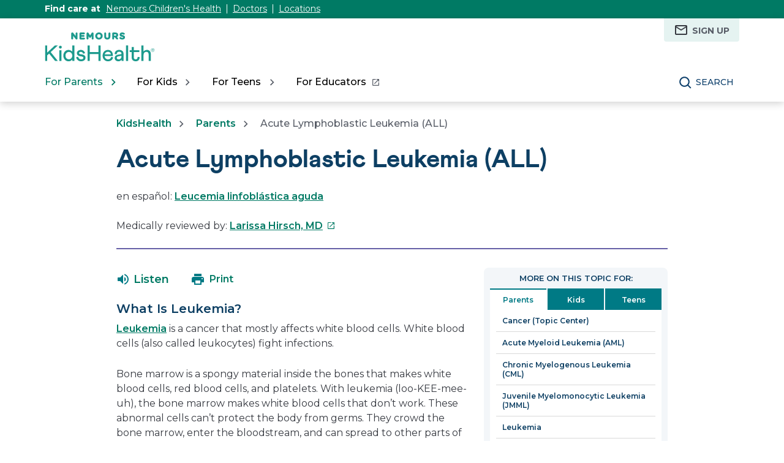

--- FILE ---
content_type: text/html;charset=utf-8
request_url: https://kidshealth.org/en/parents/all.html
body_size: 15422
content:

<!DOCTYPE HTML>

<html lang="en">
    <head>
  
    <!-- Google Fonts -->
    <link rel="preconnect" href="https://fonts.googleapis.com"/>
    <link rel="preconnect" href="https://fonts.gstatic.com" crossorigin/>
    <link href="https://fonts.googleapis.com/css2?family=Montserrat:wght@400;500;600;700&display=swap" rel="stylesheet"/>
    <!-- End Google Fonts -->
    
    
        <script>
            KHAdLanguage ="en";
            KHAdSection ="parent";
            KHAdSubCat = "alf_en_parents_cancer";
            KHAdTitle ="acutelymphoblasticleukemiaall";
            KHCD = "oncology"; // clinical designation aspect
            KHPCD = "oncology"; // primary clinical designation aspect
            KHAge = "all-ages-or-age-agnostic"; // age aspect
            KHGenre = "article"; // genre aspect
            KHPCAFull = "pca_en_parents_oncology"; // full gam tag for aspects
            licName = "KidsHealth";
        </script>
                
                <meta property="og:description" content="Acute lymphoblastic leukemia (ALL) is the most common type of childhood cancer. Because it develops and gets worse quickly, prompt treatment is very important. With treatment, most kids are cured."/>

        
			
			
			

				
				

				<meta property="og:title" content="Acute Lymphoblastic Leukemia (ALL)"/>
				

				
				
				
				<meta property="twitter:title" content="Acute Lymphoblastic Leukemia (ALL)"/>
				

                <meta property="og:image" content="https://kidshealth.org/content/dam/kidshealth/en/social/P_socialCard_small_en.png"/>
                <meta name="twitter:image" content="https://kidshealth.org/content/dam/kidshealth/en/social/P_socialCard_small_en.png"/>
            
            
            
        
        
            
                <meta property="og:image:type" content="image/png"/>
                <meta property="og:image:width" content="200"/>
                <meta property="og:image:height" content="200"/>
                <meta property="og:image:alt" content="Nemours KidsHealth"/>
                
                <meta name="twitter:card" content="summary"/>               
                <meta name="twitter:description" content="Acute lymphoblastic leukemia (ALL) is the most common type of childhood cancer. Because it develops and gets worse quickly, prompt treatment is very important. With treatment, most kids are cured."/>              
                <meta name="twitter:image:alt" content="Nemours KidsHealth"/>
        


        
    
        <!-- Adobe Analytics -->
        <script>
                window.digitalData = window.digitalData || {};
                window.digitalData = {
                    page : {
                        language:'english',
                        licensee:'Mothership',
                        pageType:'article',
                        section:'parents',
                        template:'standardTemplate',
                        title:'Acute Lymphoblastic Leukemia (ALL)'
                    }
                };
        </script>
        <!-- End Adobe Analytics -->
    
    <!--/* Adobe Analytics Data Layer for Search Results is handled via search.js */ -->
    

    
        <script src="https://assets.adobedtm.com/60e564f16d33/ac808e2960eb/launch-9661e12d662b.min.js" async></script>
    
  <meta charset="UTF-8"/>
  <meta name="marcTag" content="standardPage/head.html"/>
  
  

  


  
    
    
	 
    
    

  
  <script type="text/javascript">
    window.rsConf = {general: {usePost: true}};
  </script>
  
  <meta name="template" content="standardTemplate"/>
  

  

       
          <meta name="section" content="parents"/>
          <meta name="language" content="english"/>
          <meta name="kh_content_type" content="article"/>
          <meta name="fusionDataSource" content="kidshealth"/>
          <meta name="kh_language" content="english"/>
          <meta name="kh_section" content="parents"/>
          <meta name="kh_licensee" content="Mothership"/>
		  <meta name="adcondition" content="leukemia"/>
		  <meta name="hashID" content="b0228ddaa286e2e70f8006067068ac526e3927bc"/>
          <meta name="site" content="MOTHERSHIP"/>
       

      
      
    <meta name="keywords" content="acute lymphoblastic leukemia, ALL, leukemia, acute lymphocytic leukemia, acute lymphoid leukemia, blood cancer, bone marrow cancer, cancer of the blood, red blood cells, white blood cells, platelets, lymphoblasts, lymphoid, cancer, radiation, stem cell transplant, wbcs, cancers, chemo, chemotherapy, cancer treatments, luekemia, lukemia, lookemia, lymphoid leukemia, blood cancer, cancer of the blood cells, spinal taps, lumbar punctures, intrathecal chemotherapy, IT chemotherapy, stem cell transplants, bone marrow transplants, human leukocyte antigen, donors, Li-Fraumeni syndrome, Down syndrome, Klinefelter syndrome, neurofibromatosis, ataxia telangiectasia, Fanconi anemia, bone marrow aspiration, flow cytometry tests, chromosomal tests, CD1Blood Bone Marrow Transplant. CD1Oncology, CD1Leukemia"/>
    <meta name="description" content="Acute lymphoblastic leukemia (ALL) is the most common type of childhood cancer. Because it develops and gets worse quickly, prompt treatment is very important. With treatment, most kids are cured."/>
    <meta name="published_date" content="05/10/2024"/>       
    <meta name="notify" content="n"/>
    <meta name="created-date" content="08/27/2024 "/>
    <meta name="last-modified-date" content="05/10/2024 "/>
    <meta name="viewport" content="width=device-width, initial-scale=1.0"/>
       

    
    <meta name="kh:pageKeywords" content="acute lymphoblastic leukemia, ALL, leukemia, acute lymphocytic leukemia, acute lymphoid leukemia, blood cancer, bone marrow cancer, cancer of the blood, red blood cells, white blood cells, platelets, lymphoblasts, lymphoid, cancer, radiation, stem cell transplant, wbcs, cancers, chemo, chemotherapy, cancer treatments, luekemia, lukemia, lookemia, lymphoid leukemia, blood cancer, cancer of the blood cells, spinal taps, lumbar punctures, intrathecal chemotherapy, IT chemotherapy, stem cell transplants, bone marrow transplants, human leukocyte antigen, donors, Li-Fraumeni syndrome, Down syndrome, Klinefelter syndrome, neurofibromatosis, ataxia telangiectasia, Fanconi anemia, bone marrow aspiration, flow cytometry tests, chromosomal tests, CD1Blood Bone Marrow Transplant. CD1Oncology, CD1Leukemia"/>
    <meta name="kh:pageDescription" content="Acute lymphoblastic leukemia (ALL) is the most common type of childhood cancer. Because it develops and gets worse quickly, prompt treatment is very important. With treatment, most kids are cured."/>
    
    <meta property="kh:pageTitle" content="Acute Lymphoblastic Leukemia (ALL)"/>
    
    
    <meta name="allow-Search" content="true"/>
    <meta name="available-to-MotherShip" content=" true"/>
    <meta name="available-to-Licencesee" content="true"/>
    <meta name="availble-to-XML feed" content=" true"/>
    <meta name="allow-Web-Services" content="true"/>
    <meta name="Author"/>
    <meta name="Aspects"/>
    <meta name="Categories" content="kidshealth:categories/medical/cancer"/>
    <meta name="Last-Review-By"/>
    
    
    
    
<link rel="stylesheet" href="/etc.clientlibs/kidshealth/clientlibs/clientlib-base.css" type="text/css">
<link rel="stylesheet" href="/etc.clientlibs/kidshealth/clientlibs/clientlib-site.css" type="text/css">
<link rel="stylesheet" href="/etc.clientlibs/kidshealth/clientlibs/clientlib-common.css" type="text/css">
<script type="text/javascript" src="/etc.clientlibs/clientlibs/granite/jquery.js"></script>
<script type="text/javascript" src="/etc.clientlibs/clientlibs/granite/utils.js"></script>
<script type="text/javascript" src="/etc.clientlibs/clientlibs/granite/jquery/granite.js"></script>
<script type="text/javascript" src="/etc.clientlibs/kidshealth/clientlibs/clientlib-base.js"></script>
<script type="text/javascript" src="/etc.clientlibs/kidshealth/clientlibs/clientlibs-js-site.js"></script>




    
    
<script type="text/javascript" src="/etc.clientlibs/kidshealth/clientlibs/clientlib-js-common.js"></script>



    

    
    <link rel="icon" type="image/png" href="/content/dam/kh-reskin/favicon-2.png"/>
    
    
        
            
                
                    <meta property="og:url" content="https://kidshealth.org/en/parents/all.html" x-cq-linkchecker="skip"/>
                    <link rel="canonical" href="https://kidshealth.org/en/parents/all.html"/>
                
                    
                        <link rel="alternate" hreflang="es" href="https://kidshealth.org/es/parents/all.html"/>
                        <link rel="alternate" hreflang="en" href="https://kidshealth.org/en/parents/all.html"/>
                    
                    
                
            
            
            
            
            
        

    
      
        




    
    <script>
      var isEdit = "false";
    </script>
	
	
	
	<title>Acute Lymphoblastic Leukemia (ALL) | Nemours KidsHealth</title>
	
	
</head>

<body class=" mouseUser">

            <!--googleoff:all-->
<div id="skipnavigation"><a id="skippy" class="accessible" href="#thelou">[Skip to Content]</a></div>
<div id="kh-background-overlay" aria-hidden="true" tabindex="-1" style="display: none"> </div>

<div id="khMainContainer" class="standardPageContainer">
    
    
    




    
    
    <div class="header">
	
	
		<header id="kh-header">
			<!-- english version -->
			<div id="kh-eyebrow-container" class="englishEyebrow"><!-- note, I called this the eyebrow, there is now a top-right button also called the eyebrow -->
				<div id="kh-eyebrow" class="container-width">
					<span>Find care at </span>
					<span class="kh-eyebrow-links">
						<a href="https://www.nemours.org?external_id=RE2350835010600" aria-label="This link opens in a new tab" target="_blank">Nemours Children's Health</a>
						<span class="eyebrow-bar" aria-hidden="true"></span>
						<a href="https://www.nemours.org/find-a-doctor.html?external_id=RE2350835010600" aria-label="This link opens in a new tab" target="_blank">Doctors</a>
						<span class="eyebrow-bar" aria-hidden="true"></span>
						<a href="https://www.nemours.org/locations.html?external_id=RE2350835010600" aria-label="This link opens in a new tab" target="_blank">Locations</a>
					</span>
			
			
				</div>
			</div>
			<div class="kh-header-container">
				<div id="kh-header-section" class="container-width">
					<div id="kh-header-row-1">
						<div id="kh-logo">
							<a href="/" target="_self">
								 <img src="/content/dam/kh-reskin/nemours-kidshealth-logo.svg" alt="Nemours KidsHealth"/> 
								
							</a>						
						</div>
						
							
								
									
										<div id="kh-header-tr-buttons">
											<a href="/en/parents/milestones-newsletter.html"><span class="eyebrowIcon eyebrowEmail" aria-hidden="true"></span>Sign Up</a>
										</div>
									
								
								
								
								
									
								
							
						
						
					</div>
					<div id="kh-header-row-2">
						<nav aria-label="Main">
							<ul id="kh-topnav-tabs" class="kh-mobile-hidden kh-english">
								<li>
									<button id="kh-parents-tab" aria-expanded="false" data-title="For Parents" data-section="parents">
										<span class="kh-section-text">For Parents</span>
									</button>
								</li>
								<li>
									<button id="kh-kids-tab" aria-expanded="false" data-title="For Kids" data-section="kids">
										<span class="kh-section-text">For Kids</span>
									</button>
								</li>
								<li>
									<button id="kh-teens-tab" aria-expanded="false" data-title="For Teens" data-section="teens">
										<span class="kh-section-text">For Teens</span>
									</button>
								</li>
								
									<li data-section="educators">
										<button id="kh-educator-tab" aria-expanded="false" role="link" class="new-window-button" onclick="window.open('https://classroom.kidshealth.org', '_blank')" data-title="For Educators" target="_blank">
											<span class="kh-section-text">For Educators</span>
										</button>
									</li>
									
								
							</ul>
						</nav>
						<div id="kh-header-buttons">
							<div id="kh-search">
								<button type="button" data-expanded="false" id="kh-search-icon" class="ctg showOnDesktop">Search</button>
							</div>
							<div id="kh-mob-menu-toggle">
								<button data-expanded="false" id="kh-mob-icon" aria-expanded="false"><span class="hideOffScreen">Menu</span></button>
							</div>
						</div>
					</div>
					
					
				</div>
			</div>

			<div id="kh-mob-menu"><!-- note that these are also the desktop menu dropdowns but this container only comes into effect on mobile -->
				<div id="kh-mob-menu-top-row">
					<div id="kh-mob-logo">
						<a href="/" target="_self">
							 <img src="/content/dam/kh-reskin/nemours-kidshealth-logo.svg" alt="Nemours KidsHealth"/> 
							
						</a>
					</div>
					<div id="kh-mob-close">
						<button id="mob-menu-close">Close Menu</button> 
					</div>
				</div>
				<ul id="kh-mob-menu-buttons">
					<li>
						<button id="mob-butt-parents" aria-expanded="false" data-title="For Parents" data-section="parents">
							<span class="kh-section-text">For Parents</span>
						</button>
						
					</li>
					<li>
						<button id="mob-butt-kids" aria-expanded="false" data-title="For Kids" data-section="kids">
							<span class="kh-section-text">For Kids</span>
						</button>
					</li>
					<li>
						<button id="mob-butt-teens" aria-expanded="false" data-title="For Teens" data-section="teens">
							<span class="kh-section-text">For Teens</span>
						</button>
					</li>
					
						<li data-section="educators">
							<button id="mob-butt-educators" aria-expanded="false" role="link" class="new-window-button" onclick="window.open('https://classroom.kidshealth.org', '_blank')" data-title="For Educators" target="_blank">
								<span class="kh-section-text">For Educators</span>
							</button>
						</li>
					
					
						
							
								
									<li id="kh-mob-tr-buttons">
										<div class="eyebrowMobileMain">
											<h5>MILESTONES NEWSLETTER</h5>
											<p>Subscribe for trustworthy health information delivered directly to your inbox</p>
											<a href="/en/parents/milestones-newsletter.html"><span class="eyebrowIconWhite eyebrowEmailMobile" aria-hidden="true"></span>Sign Up</a>
										</div>
									</li>
								
							
							
							
							
								
							
						
					
					<div class="tabTrap" id="tabTrap_mm" tabindex="-1"></div>
				</ul>
				<div class="kh-section-subnav closedNav" id="kh-parents-subnav" data-section="parents">
					<div class="kh-section-subnav-inner container-width">
						<div class="kh-mob-back">
							<button id="parentsBack" data-section="parents">Back</button>
						</div>
						<div class="kh-section-subnav-row1">
							<label for="parents-main-nav-list" class="desktop-label">Featured Topics</label>
							<label for="parents-main-nav-list" class="mobile-label">For Parents</label>
						</div>
						<div class="kh-section-subnav-row2">
							<div class="khsr2-left">
								<ul class="kh-subnav-lr" id="parents-main-nav-list">
									
										<li class="mob-nav-only"><a class="tertiary-link" href="/es/parents/" lang="es">Sitio para padres</a></li>
										<li class="mob-nav-only"><a href="/en/parents/">Parents Home</a></li>
									
									
									
										
											<li>
												<a href="/en/parents/general/">General Health</a>
											</li>
																			
									
										
											<li>
												<a href="/en/parents/growth/">Growth &amp; Development</a>
											</li>
																			
									
										
											<li>
												<a href="/en/parents/infections/">Infections</a>
											</li>
																			
									
										
											<li>
												<a href="/en/parents/medical/">Diseases &amp; Conditions</a>
											</li>
																			
									
										
											<li>
												<a href="/en/parents/pregnancy-newborn/">Pregnancy &amp; Baby</a>
											</li>
																			
									
										
											<li>
												<a href="/en/parents/nutrition-center/">Nutrition &amp; Fitness</a>
											</li>
																			
									
										
											<li>
												<a href="/en/parents/emotions/">Emotions &amp; Behavior</a>
											</li>
																			
									
										
											<li>
												<a href="/en/parents/positive/">School &amp; Family Life</a>
											</li>
																			
									
										
											<li>
												<a href="/en/parents/firstaid-safe/">First Aid &amp; Safety</a>
											</li>
																			
									
										
											<li>
												<a href="/en/parents/system/">Doctors &amp; Hospitals</a>
											</li>
																			
									
										
											<li>
												<a href="/en/parents/videos/">Videos</a>
											</li>
																			
									
										
											<li>
												<a href="/en/parents/question/">Expert Answers (Q&amp;A)</a>
											</li>
																			
									
									<li class="mob-nav-only"><a class="tertiary-link" href="/en/parents/all-categories.html">All Categories</a></li>
									<li class="mob-nav-only"><a class="tertiary-link" href="/en/parents/centers/center.html">All Wellness Centers</a></li>
								</ul>
							</div>
							<div class="khsr2-right">
								<a href="/en/parents/celebrating-30-years.html">
									<span class="khsr2-r-c1"><img src="/content/dam/kh-reskin/menu-promo-kid-30th.png"/></span>
									<span class="khsr2-r-c2">
										<span class="khsr2-2-c2-heading">Nemours KidsHealth® Is Celebrating!</span>
										<span class="khsr2-r-c2-r1">We&#39;ve been providing trusted health information for 30 years.</span>
										<span class="khsr2-r-c2-r2 tertiary-link-partial">Learn More</span>
									</span>
								</a>
							</div>
						</div>
						<div class="kh-section-subnav-row3 desk-nav-only">
							<div class="khsr3-left">
								<ul>
									<li><a class="tertiary-link" href="/en/parents/">Parents Home</a></li>
									<li><a class="tertiary-link" href="/es/parents/" lang="es">Sitio para padres</a></li>
									<li><a class="tertiary-link" href="/en/parents/all-categories.html">All Categories</a></li>
									<li><a class="tertiary-link" href="/en/parents/centers/center.html">All Wellness Centers</a></li>
								</ul>
							</div>
							<div class="khsr3-right">
								<div class="tabTrap" id="tabTrap_parents" tabindex="-1"></div>
							</div>
						</div>
					</div>
				</div>
				<div class="kh-section-subnav closedNav" id="kh-kids-subnav" data-section="kids">
					<div class="kh-section-subnav-inner container-width">
						<div class="kh-mob-back">
							<button id="kidsBack" data-section="kids">Back</button>
						</div>
						<div class="kh-section-subnav-row1">
							<label for="kids-main-nav-list" class="desktop-label">Featured Topics</label>
							<label for="kids-main-nav-list" class="mobile-label">For Kids</label>
						</div>
						<div class="kh-section-subnav-row2">
							<div class="khsr2-left">
								<ul class="kh-subnav-lr" id="kids-main-nav-list">
									
										<li class="mob-nav-only"><a class="tertiary-link" href="/es/kids/" lang="es">Sitio para niños</a></li>
										<li class="mob-nav-only"><a href="/en/kids/">Kids Home</a></li>
									
									
									
										<li>
											
											
												<a href="/en/kids/center/htbw-main-page.html">How the Body Works</a>
											
										</li>
									
										<li>
											
											
												<a href="/en/kids/grow/">Puberty &amp; Growing Up</a>
											
										</li>
									
										<li>
											
											
												<a href="/en/kids/stay-healthy/">Staying Healthy</a>
											
										</li>
									
										<li>
											
											
												<a href="/en/kids/watch/">Staying Safe</a>
											
										</li>
									
										<li>
											
											
												<a href="/en/kids/word/">Dictionary</a>
											
										</li>
									
										<li>
											
											
												<a href="/en/kids/health-problems/">Health Problems</a>
											
										</li>
									
										<li>
											
											
												<a href="/en/kids/ill-injure/">Illnesses &amp; Injuries</a>
											
										</li>
									
										<li>
											
											
												<a href="/en/kids/center/relax-center.html">Relax &amp; Unwind</a>
											
										</li>
									
										<li>
											
											
												<a href="/en/kids/feel-better/">People, Places &amp; Things That Help</a>
											
										</li>
									
										<li>
											
											
												<a href="/en/kids/feeling/">Feelings</a>
											
										</li>
									
										<li>
											
											
												<a href="/en/kids/talk/">Expert Answers (Q&amp;A)</a>
											
										</li>
									
										<li>
											
											
												<a href="/en/kids/videos/">Videos</a>
											
										</li>
									
									<li class="mob-nav-only"><a class="tertiary-link" href="/en/kids/all-categories.html">All Categories</a></li>
									<li class="mob-nav-only"><a class="tertiary-link" href="/en/kids/centers/center.html">All Wellness Centers</a></li>	
								</ul>
							</div>
							<div class="khsr2-right">
								<a href="/en/parents/celebrating-30-years.html">
									<span class="khsr2-r-c1"><img src="/content/dam/kh-reskin/menu-promo-kid-30th.png"/></span>
									<span class="khsr2-r-c2">
										<span class="khsr2-2-c2-heading">Nemours KidsHealth® Is Celebrating!</span>
										<span class="khsr2-r-c2-r1">We&#39;ve been providing trusted health information for 30 years.</span>
										<span class="khsr2-r-c2-r2 tertiary-link-partial">Learn More</span>
									</span>
								</a>
							</div>
						</div>
						<div class="kh-section-subnav-row3 desk-nav-only">
							<div class="khsr3-left">
								<ul>
									<li><a class="tertiary-link" href="/en/kids/">Kids Home</a></li>
									<li><a class="tertiary-link" href="/es/kids/" lang="es">Sitio para niños</a></li>
									<li><a class="tertiary-link" href="/en/kids/all-categories.html">All Categories</a></li>
									<li><a class="tertiary-link" href="/en/kids/centers/center.html">All Wellness Centers</a></li>
								</ul>
							</div>
							<div class="khsr3-right">
								<div class="tabTrap" id="tabTrap_kids" tabindex="-1"></div>
							</div>
						</div>
					</div>
				</div>
				<div class="kh-section-subnav closedNav" id="kh-teens-subnav" data-section="teens">
					<div class="kh-section-subnav-inner container-width">
						<div class="kh-mob-back">
							<button id="teensBack" data-section="teens">Back</button>
						</div>
						<div class="kh-section-subnav-row1">
							<label for="teens-main-nav-list" class="desktop-label">Featured Topics</label>
							<label for="teens-main-nav-list" class="mobile-label">For Teens</label>
						</div>
						<div class="kh-section-subnav-row2">
							<div class="khsr2-left">
								<ul class="kh-subnav-lr" id="teens-main-nav-list">
									
										<li class="mob-nav-only"><a class="tertiary-link" href="/es/teens/" lang="es">Sitio para adolescentes</a></li>
										<li class="mob-nav-only"><a href="/en/teens/">Teens Home</a></li>
									
																
									
										<li>
											
											
												<a href="/en/teens/your-body/">Body</a>
											
										</li>
									
										<li>
											
											
												<a href="/en/teens/your-mind/">Mind</a>
											
										</li>
									
										<li>
											
											
												<a href="/en/teens/sexual-health/">Sexual Health</a>
											
										</li>
									
										<li>
											
											
												<a href="/en/teens/food-fitness/">Food &amp; Fitness</a>
											
										</li>
									
										<li>
											
											
												<a href="/en/teens/diseases-conditions/">Diseases &amp; Conditions</a>
											
										</li>
									
										<li>
											
											
												<a href="/en/teens/infections/">Infections</a>
											
										</li>
									
										<li>
											
											
												<a href="/en/teens/drug-alcohol/">Drugs &amp; Alcohol</a>
											
										</li>
									
										<li>
											
											
												<a href="/en/teens/school-jobs/">School &amp; Jobs</a>
											
										</li>
									
										<li>
											
											
												<a href="/en/teens/sports-center/">Sports</a>
											
										</li>
									
										<li>
											
											
												<a href="/en/teens/expert/">Expert Answers (Q&amp;A)</a>
											
										</li>
									
										<li>
											
											
												<a href="/en/teens/safety/">Staying Safe</a>
											
										</li>
									
										<li>
											
											
												<a href="/en/teens/videos/">Videos</a>
											
										</li>
									
									<li class="mob-nav-only"><a class="tertiary-link" href="/en/teens/all-categories.html">All Categories</a></li>
									<li class="mob-nav-only"><a class="tertiary-link" href="/en/teens/centers/center.html">All Wellness Centers</a></li>
								</ul>
							</div>
							<div class="khsr2-right">
								<a href="/en/parents/celebrating-30-years.html">
									<span class="khsr2-r-c1"><img src="/content/dam/kh-reskin/menu-promo-kid-30th.png"/></span>
									<span class="khsr2-r-c2">
										<span class="khsr2-2-c2-heading">Nemours KidsHealth® Is Celebrating!</span>
										<span class="khsr2-r-c2-r1">We&#39;ve been providing trusted health information for 30 years.</span>
										<span class="khsr2-r-c2-r2 tertiary-link-partial">Learn More</span>
									</span>
								</a>
							</div>
						</div>
						<div class="kh-section-subnav-row3 desk-nav-only">
							<div class="khsr3-left">
								<ul>
									<li><a class="tertiary-link" href="/en/teens/">Teens Home</a></li>
									<li><a class="tertiary-link" href="/es/teens/" lang="es">Sitio para adolescentes</a></li>
									<li><a class="tertiary-link" href="/en/teens/all-categories.html">All Categories</a></li>
									<li><a class="tertiary-link" href="/en/teens/centers/center.html">All Wellness Centers</a></li>
								</ul>
							</div>
							<div class="khsr3-right">
								<div class="tabTrap" id="tabTrap_teens" tabindex="-1"></div>
							</div>
						</div>
					</div>
				</div>
			</div>

			<div id="kh-search-area" role="dialog" aria-label="Search" class="closedSearch">
				<form id="searchform" name="searchform" method="get" role="search" action="/en/searchresults.html" actionpath="/en/searchresults.html" class="container-width noSuggs">
					<input type="hidden" name="search" value="y"/><label for="q" class="hideOffScreen">Search KidsHealth library</label>
					<div class="easy-autocomplete" style="width: 100px;">
					
					
						<input type="text" maxlength="256" id="q" name="q" placeholder="Search" onfocus="clearText(this)" onblur="clearText(this)" role="combobox" autocomplete="off" lang="en" required="required" aria-expanded="false" tabindex="0"/>
					
						
						<div class="easy-autocomplete-container" id="eac-container-q">
							<ul role="listbox"></ul>
						</div>
					</div>
					<script>
						
					</script>
					<input type="hidden" name="datasource" value="kidshealth"/><input type="hidden" name="start" value="0"/><input type="hidden" name="rows" value="10"/> <input type="hidden" name="section" value="parents_teens_kids"/>
					<div id="searchSelectBox">
						<select id="searchLangSelector" name="lang">
						
						
							<option value="english" id="kh-search-lang-sel-en" selected="selected">English</option>
							<option value="spanish" id="kh-search-lang-sel-es">Espa&#241ol</option>
						
							
						</select>
					</div>
					<input type="button" value="search" id="searchButton" role="button" onclick="searchurl();"/>
					<!-- <div id="nullfield" style="display:none;"><span id="validationMessage"></span></div> -->
					<div id="validationfield">
						<span id="validationMessage"> </span>
					</div>
					<div id="suggsAnnounce" aria-live="polite" role="status" class="hideOffScreen"></div>
				</form>
				<div class="tabTrap" id="tabTrap_search" tabindex="-1"></div>
			</div>
		<script>NS_CSM_td=466861567;NS_CSM_pd=275116665;NS_CSM_u="/clm10";NS_CSM_col="AAAAAAXisCi9Pk5gIsbExY8CPfWyXRXxoe6Yk/21joZsLAUDF94gJjgXnm7LxnzJGsjihnI=";</script><script type="text/javascript">function sendTimingInfoInit(){setTimeout(sendTimingInfo,0)}function sendTimingInfo(){var wp=window.performance;if(wp){var c1,c2,t;c1=wp.timing;if(c1){var cm={};cm.ns=c1.navigationStart;if((t=c1.unloadEventStart)>0)cm.us=t;if((t=c1.unloadEventEnd)>0)cm.ue=t;if((t=c1.redirectStart)>0)cm.rs=t;if((t=c1.redirectEnd)>0)cm.re=t;cm.fs=c1.fetchStart;cm.dls=c1.domainLookupStart;cm.dle=c1.domainLookupEnd;cm.cs=c1.connectStart;cm.ce=c1.connectEnd;if((t=c1.secureConnectionStart)>0)cm.scs=t;cm.rqs=c1.requestStart;cm.rss=c1.responseStart;cm.rse=c1.responseEnd;cm.dl=c1.domLoading;cm.di=c1.domInteractive;cm.dcls=c1.domContentLoadedEventStart;cm.dcle=c1.domContentLoadedEventEnd;cm.dc=c1.domComplete;if((t=c1.loadEventStart)>0)cm.ls=t;if((t=c1.loadEventEnd)>0)cm.le=t;cm.tid=NS_CSM_td;cm.pid=NS_CSM_pd;cm.ac=NS_CSM_col;var xhttp=new XMLHttpRequest();if(xhttp){var JSON=JSON||{};JSON.stringify=JSON.stringify||function(ob){var t=typeof(ob);if(t!="object"||ob===null){if(t=="string")ob='"'+ob+'"';return String(ob);}else{var n,v,json=[],arr=(ob&&ob.constructor==Array);for(n in ob){v=ob[n];t=typeof(v);if(t=="string")v='"'+v+'"';else if(t=="object"&&v!==null)v=JSON.stringify(v);json.push((arr?"":'"'+n+'":')+String(v));}return(arr?"[":"{")+String(json)+(arr?"]":"}");}};xhttp.open("POST",NS_CSM_u,true);xhttp.send(JSON.stringify(cm));}}}}if(window.addEventListener)window.addEventListener("load",sendTimingInfoInit,false);else if(window.attachEvent)window.attachEvent("onload",sendTimingInfoInit);else window.onload=sendTimingInfoInit;</script></header>
	
	
    

</div>



    
    <div id="mainContentContainer" class="kh-article-page">
        <div id="thelou" tabindex="-1"> </div>
        <main id="khMSMain" class="content-width">
            <div id="khContentTitleBlock">
                
                
<nav aria-label="Breadcrumbs">
  <div id="breadcrumbsContainer">
		<ul id="breadcrumbs">
      <li> <a href="/"> KidsHealth</a></li>
      <li> <a href="/en/parents/"> Parents</a></li>
			<li>  Acute Lymphoblastic Leukemia (ALL)</li>
    </ul>
   </div>
   </nav>

                
                <div id="khContentHeading" class="ar">
                    <h1>Acute Lymphoblastic Leukemia (ALL)</h1>
                </div>
                
                
    <div id="languagePairLink" class="rs_skip" lang="es">
        en español: <a href="/es/parents/all.html">Leucemia linfoblástica aguda</a>
    </div>

                
                
                <div>


 <div id="reviewerBoxTop">
    <div id="reviewedByTop">
        Medically reviewed by: <a href="https://www.nemours.org/about/kidshealth-medical-editors.html" target="_blank">Larissa Hirsch, MD<span class="hideOffScreen">This link opens in a new tab</span></a>
        
      </div>
   </div>
   
  
</div>
                
                
                <div>

</div>
                
            </div>
            <div id="khcontent">
                <div id="khcontent_article" class="khLeft">
                    <span class="ISI_MESSAGE"><!-- The following article is from KidsHealth. Acute Lymphoblastic Leukemia (ALL)--></span>
                    
                    

	
		
		
		
		
		<ul id="msArticleControls">
			
				<li class="ac-readspeaker">
					<div class="rs_skip rs_skip_en rsbtn_kidshealth rs_preserve" id="readspeaker_button1">
						<a onclick="rsUsed('1')" rel="nofollow" class="rsbtn_play rsen" title="Listen to this page using ReadSpeaker" href="//app-na.readspeaker.com/cgi-bin/rsent?customerid=5202&lang=en_us&readid=khcontent_article&url=kidshealth.org/en/parents/all.html" data-rsevent-id="rs_886605" role="button">
							<span class="rsbtn_left rspart">
								<span class="rsbtn_text">
									
										<span class="readspeakerLauncher">Listen</span>
									
									
								</span>
							</span>
							<span class="rsbtn_right rsplay rspart"></span>
						</a>
						<div class="rsbtn_exp rsimg rspart">
							<span class="rsbtn_box">
								<button onclick="javascript:void(0);" class="rsbtn_pause rsimg rspart rsbutton" title="Play" data-rsphrase-pause="Pause" data-rsphrase-play="Play" data-rsevent-id="rs_249118">
									 
										<span class="rsbtn_btnlabel">Play</span>
									
										
								</button>
								<button onclick="javascript:void(0);" class="rsbtn_stop rsimg rspart rsbutton" title="Stop" data-rsevent-id="rs_658053">
									<span class="rsbtn_btnlabel">Stop</span>
								</button>
								<span class="rsbtn_progress_container rspart" data-readspeaker-slider-id-="data-readspeaker-slider-parent-data-readspeaker-slider-id-10734" data-rsevent-id="rs_215867" style="">
									<span class="rsbtn_progress_played" style="width: 0%;"></span>
									<span data-readspeaker-slider-id-="data-readspeaker-slider-id-10734" class="rsbtn_progress_handle rsimg" data-rsevent-id="rs_948321" style="left: 0px;"><a href="javascript:void(0);" role="slider" class="keyLink" style="display:block; border:0;" title="Seek bar" aria-label="Seek bar" aria-orientation="horizontal" aria-valuemin="0" aria-valuemax="100" aria-valuenow="0" data-rsevent-id="rs_781294">&nbsp;</a></span></span>
								<button onclick="ariaVolume();" onfocus="ariaVolume();" onblur="ariaVolume();" onfocusout="ariaVolume();" id="thisRSVolume" class="rsbtn_volume rsimg rspart rsbutton" title="Volume" aria-expanded="false" tabindex="0" data-rsevent-id="rs_224875">
									<span class="rsbtn_btnlabel">Volume</span>
								</button>
								<span class="rsbtn_volume_container rspart" id="thisRSVolumneContainer" style="display: none">
									<span class="rsbtn_volume_slider" data-readspeaker-slider-id-="data-readspeaker-slider-parent-data-readspeaker-slider-id-14810" data-rsevent-id="rs_323957"><span data-readspeaker-slider-id-="data-readspeaker-slider-id-14810" class="rsbtn_volume_handle rsimg" data-rsevent-id="rs_195035"><a href="javascript:void(0);" role="slider" class="keyLink" style="display:block; border:0;" title="Change volume" aria-label="Change volume" aria-orientation="vertical" aria-valuemin="0" aria-valuemax="5" aria-valuenow="5" data-rsevent-id="rs_455317">&nbsp;</a></span></span>
								</span>
								<a href="//app-na.readspeaker.com/cgi-bin/rsent?customerid=5202&amp;lang=en_us&amp;readid=khcontent_article&amp;url=kidshealth.org/en/parents/all.html&amp;audiofilename=KidsHealth_&amp;save=1" target="rs" class="kh_rs_download rsimg rspart rsbutton" title="mp3">
									<span class="rsbtn_btnlabel">mp3</span>
								</a>
								<button onclick="javascript:void(0);" class="rsbtn_settings rsimg rspart rsbutton" title="Settings" data-rsevent-id="rs_442984">
									<span class="rsbtn_btnlabel">Settings</span>
								</button>
								<button class="rsbtn_closer rsimg rspart rsbutton" title="Close Player" data-rsevent-id="rs_377229">
									<span class="rsbtn_btnlabel">Close Player</span>
								</button>
								<span class="rsdefloat"></span>
							</span>
						</div>
					</div>
				</li>
			
			<li class="ac-textSize">
				<div id="kh-text-sizer">
					<button id="kh-text-sizer-largest" onclick="textSizer('3');">
						<span class="hideOffScreen">Larger text size</span>
					</button>
					<button id="kh-text-sizer-larger" onclick="textSizer('2');">
						<span class="hideOffScreen">Large text size</span>
					</button>
					<button id="kh-text-sizer-regular" onclick="textSizer('1');">
						<span class="hideOffScreen">Regular text size</span>
					</button>
				</div>
			</li>
			<li class="ac-print">
				<div id="kh-print-button">
					<a onclick='printWindow1(this.href); return false; rel=&quot;nofollow&quot;' tabindex="0">
						
							<span class="printLabel">Print</span>
							
							
					</a>
				</div>
			</li>
		</ul>
	

<!--googleoff:all-->
                    
                    <!--googleoff:all-->
                    
                    
                    <div>

    
    
    
    <div class="cmp-container">
        
        <div class="rte-image">    







<!--<sly data-sly-test.buttonBorder="khb-noborder"></sly> -->







 <h3>What Is Leukemia?</h3> 
<p><a href="/en/parents/cancer-leukemia.html">Leukemia</a> is a cancer that mostly affects white blood cells. White blood cells (also called leukocytes) fight infections.&nbsp;</p> 
<p>Bone marrow is a spongy material inside the bones that makes white blood cells, red blood cells, and platelets. With leukemia (loo-KEE-mee-uh), the bone marrow makes white blood cells that don’t work. These abnormal cells can’t protect the body from germs. They crowd the bone marrow, enter the bloodstream, and can spread to other parts of the body, like the lymph nodes, brain, or liver.</p> 
<p>Leukemia is the most common type of cancer in children. It can be acute (fast-growing) or chronic (slow growing). Most kids and teens treated for leukemia are cured of the disease.</p> 
<h3>What Is Acute Lymphoblastic Leukemia?</h3> 
<p>Acute lymphoblastic leukemia (ALL) happens when the body makes too many of a white blood cell called a lymphocyte. This is the most common type of leukemia in children. ALL is also called <strong>acute lymphocytic leukemia</strong> and <strong>acute lymphoid leukemia</strong>.</p> 
<p>ALL can affect different types of lymphocytes called B-cells or T-cells. Doctors label the type of ALL based on which cells are affected. Most kids with ALL have the B-cell subtype.</p> 
<p>Acute lymphoblastic leukemia develops and gets worse quickly, so early diagnosis is important. Most kids are cured with treatment.</p> 
<h3>What Are the Signs &amp; Symptoms of Acute Lymphoblastic Leukemia?</h3> 
<p>Kids with ALL may get&nbsp;<a href="/en/parents/anemia.html">anemia</a>, which is when the body has too few red blood cells. This happens when bone marrow stops making the usual amount of red blood cells.</p> 
<p>Kids with anemia may:</p> 
<ul> 
 <li>look pale</li> 
 <li>feel very tired or weak</li> 
 <li>get short of breath while playing</li> 
</ul> 
<p>When they don’t have enough platelets (PLATE-lits), kids with leukemia may bruise easily, get nosebleeds, or bleed for a long time after even a minor cut.</p> 
<p>Other symptoms of leukemia can include:</p> 
<ul> 
 <li>pain in the bones or joints, sometimes causing a limp</li> 
 <li>swollen <script type="text/javascript" id="splatJS_lymphnodes_T" name="splat" src="/content/kidshealth/us/en/parents/splats/lymph-nodes.js"></script><script type="text/javascript" id="splatDW_lymphnodes_T">document.write(def_lymphnodes_T);</script>
  <noscript class="rs_skip">
   lymph nodes</noscript>(swollen glands) in the neck, groin, or elsewhere</li> 
 <li>poor appetite and weight loss</li> 
 <li>fevers</li> 
 <li>belly pain</li> 
</ul> 
<p>Because their white blood cells can't fight infections, kids with leukemia are more likely to get viral or bacterial infections.</p> 
<p>Sometimes leukemia can spread, or metastasize (meh-TASS-tuh-size). If it spreads to the brain, symptoms may include headaches, seizures, balance problems, or vision problems. If it spreads to the lymph nodes in the chest, symptoms can include breathing problems and chest pain.</p> 
<h3>What Causes Acute Lymphoblastic Leukemia?</h3> 
<p>Doctors don't know exactly what causes leukemia. But some things can make kids more likely to get it, such as:<br> </p> 
<ul> 
 <li>having a sibling with a history of leukemia</li> 
 <li>earlier radiation therapy or chemotherapy for other types of cancer</li> 
 <li>taking medicines to suppress the immune system after an organ transplant</li> 
 <li>genetic conditions such as: 
  <ul> 
   <li>Li-Fraumeni syndrome</li> 
   <li>Down syndrome</li> 
   <li>neurofibromatosis</li> 
   <li>ataxia telangectasia</li> 
   <li>Fanconi anemia</li> 
  </ul> </li> 
 <li>having a non-inherited condition like myelodysplasia syndrome (a kind of pre-leukemia that stops blood cells from growing normally)</li> 
</ul> 
<h3>How Is Acute Lymphoblastic Leukemia Diagnosed?</h3> 
<p>Doctors use special tests to check for leukemia. These include:</p> 
<ul class="kh_longline_list"> 
 <li><strong>Blood tests.</strong> Tests such as a <a href="/en/parents/labtest4.html">complete blood count</a>, <a href="/en/parents/labtest6.html">liver function</a> and kidney function panels, and blood chemistry tests can give important information about the number of normal blood cells in the body and how well the organs are working. The shapes and sizes of the blood cells are checked with a microscope.</li> 
 <li><strong>Imaging studies.</strong> These may include an X-ray, CT scan, MRI, or ultrasound. Doctors use these to rule out other causes of symptoms, or look for a mass of leukemia cells in the chest that can affect breathing or blood circulation.</li> 
 <li><strong><a href="/en/parents/aspiration.html">Bone marrow aspiration and biopsy.</a></strong> For this procedure, a child gets medicine to sleep and be comfortable. The doctor then puts a needle into a large bone, usually the hip, and removes a small amount of bone marrow. A lab does these tests on the bone marrow sample: 
  <ul> 
   <li><strong>Flow cytometry tests.</strong> Doctors carefully look at the cancer cells and figure out the type and subtype of the leukemia. This is important because treatment varies among different types of leukemia.</li> 
   <li><strong>Genetic tests.</strong> By looking carefully at the blood or bone marrow, doctors check for changes in the genes. This can help doctors figure out the best treatment.</li> 
   <li><strong>Tissue typing or HLA (human leukocyte antigen) typing.</strong> If a child needs a stem cell transplant (sometimes called a bone marrow transplant), this test helps find a suitable stem cell donor. It compares the proteins on the surface of the child's blood cells with the proteins on a potential donor's cells. The more HLA markers a child and donor share, the greater the chances that a transplant will go well.</li> 
  </ul> </li> 
 <li><strong><a href="/en/parents/emmi-lumbar-puncture.html">Spinal tap (lumbar puncture).</a></strong> The doctor uses a hollow needle to remove a small amount of cerebrospinal fluid (the fluid surrounding the brain and spinal cord). The fluid is checked for cancer cells. This helps doctors plan treatment.</li> 
</ul> 
<h3>How Is Acute Lymphoblastic Leukemia Treated?</h3> 
<h4>Chemotherapy</h4> 
<p>Most kids with ALL will get <a href="/en/parents/chemotherapy.html">chemotherapy</a>. These are special drugs that kill cancer cells. Which drugs a child gets and in what combination depends on the subtype of ALL and how fast-moving the disease is. How cancer cells respond to the first treatment helps doctors decide how to choose the next type of chemo.</p> 
<p>Different types of chemo can be given:</p> 
<ul> 
 <li><a href="/en/parents/intravenous-line.html">into a vein (IV)</a></li> 
 <li>as an injection into a muscle</li> 
 <li>by mouth in pill form</li> 
 <li>with a spinal tap right into the cerebrospinal fluid</li> 
</ul> 
<p>The treatment goal is <a href="/en/parents/in-remission.html">remission</a>, which is when tests don't find any cancer cells in the body. Then, maintenance chemotherapy keeps the child in remission and prevents the cancer from coming back. Kids get maintenance chemo for 2 to 3 years.</p> 
<h4>Stem Cell Transplants</h4> 
<p>Some kids who have a fast-growing type of ALL might need a <a href="/en/parents/stem-cells.html">stem cell transplant</a> (sometimes called a bone marrow transplant). This treatment involves:</p> 
<ul> 
 <li>killing cancer cells, normal bone marrow, and immune system cells with high-dose chemotherapy and/or radiation</li> 
 <li>putting healthy donor stem cells back into the body</li> 
 <li>rebuilding a healthy blood supply and immune system with the new stem cells</li> 
</ul> 
<p>Other treatments may include:</p> 
<ul> 
 <li><a href="/en/parents/radiation.html">radiation therapy</a>: high-energy X-rays that kill cancer cells</li> 
 <li>targeted therapy: specific drugs that find and attack cancer cells without hurting normal cells</li> 
 <li><a href="/en/parents/immunotherapy.html">immunotherapy</a>: medicine that uses the child’s own immune system to get rid of cancer cells</li> 
</ul> 
<h4>Clinical Trials</h4> 
<p><a href="/en/parents/clinical-trials.html">Clinical trials</a> are research studies that offer promising new treatments not yet available to the public. Doctors will decide if a child is a good candidate for a clinical trial.</p> 
<h3>What Else Should I Know?</h3> 
<p>Having a child being treated for cancer can feel overwhelming for any family. But you're not alone. To find support, talk to anyone on your child’s care team or a hospital social worker. Many resources are available to help you get through this difficult time.</p> 
<p>You also can find information and support online at:</p> 
<ul> 
 <li><a href="https://www.acco.org/childhood-leukemias/">American Childhood Cancer Organization</a><br> </li> 
 <li><a href="https://www.cancer.org/cancer/leukemia-in-children.html">American Cancer Society</a></li> 
 <li><a href="https://www.thenccs.org/">National Children’s Cancer Society (NCCS)</a></li> 
</ul>




	



    


</div>

        
    </div>

</div>
                    
                    
                    

    <div id="reviewerBox">
    
        <div id="reviewedBy"><strong>Medically reviewed by:  </strong><a href="https://www.nemours.org/about/kidshealth-medical-editors.html" class="vcard-link" target="_blank">Larissa Hirsch, MD<span class="hideOffScreen">This link opens in a new tab</span></a>
        
        </div>
    
   
	 
		<div id="reviewedDate">Date reviewed: October 2021</div>
   
   </div>
   

                    
                    <span class="ISI_MESSAGE">
                        <!--Thank you for listening to this KidsHealth audio cast. The information you heard, is for educational purposes only. If you need medical advice, diagnoses, or treatment, consult your doctor. This audio cast is Copyrighted by KidsHealth and The Nemours Foundation. All rights are reserved. Visit w w w dot KidsHealth dot org for more.-->
                    </span>
                </div>
                <div id="khcontent_article_aside" class="khRight">
                    
                    <div>
	
	
	
	
	<aside aria-labelledby="moreOnThisTopicHeader">
        <div id="kh-mott-box">
			<h2 id="moreOnThisTopicHeader" class="JSMott">More on this topic for:</h2>
			<ul id="kh-mott-tabs" role="tablist" class="JSMott">
				
				<li data-section="parents" role="presentation"><button type="button" role="tab" aria-controls="parents_panel" id="parents_tab" tabindex="0" aria-selected="true" class="kh-mott-active">Parents</button></li>
				
				
				<li data-section="kids" role="presentation"><button type="button" role="tab" aria-controls="kids_panel" id="kids_tab" tabindex="-1" aria-selected="false">Kids</button></li>
				
				
				<li data-section="teens" role="presentation"><button type="button" role="tab" aria-controls="teens_panel" id="teens_tab" tabindex="-1" aria-selected="false">Teens</button></li>
				
			</ul>
			<div id="parents_panel" role="tabpanel" aria-labelledby="parents_tab">
			<h2 class="sansJSMott">More on this topic<br/>For Parents</h2>
				<ul id="kh-mott-parents-links" class="kh-mott-links" style="display: block">
					 
                    	<li>
                    		<a href="/en/parents/center/cancer-center.html"> Cancer (Topic Center) </a> 
                    	</li>
                    

				
					 
                    	<li>
                    		<a href="/en/parents/aml.html"> Acute Myeloid Leukemia (AML) </a> 
                    	</li>
                    

				
					 
                    	<li>
                    		<a href="/en/parents/cml.html"> Chronic Myelogenous Leukemia (CML) </a> 
                    	</li>
                    

				
					 
                    	<li>
                    		<a href="/en/parents/jmml.html"> Juvenile Myelomonocytic Leukemia (JMML) </a> 
                    	</li>
                    

				
					 
                    	<li>
                    		<a href="/en/parents/cancer-leukemia.html"> Leukemia </a> 
                    	</li>
                    

				
					 
                    	<li>
                    		<a href="/en/parents/cancer.html"> Childhood Cancer </a> 
                    	</li>
                    

				
					 
                    	<li>
                    		<a href="/en/parents/stem-cells.html"> Stem Cell Transplants </a> 
                    	</li>
                    

				
					 
                    	<li>
                    		<a href="/en/parents/neutropenia.html"> Neutropenia </a> 
                    	</li>
                    

				
					 
                    	<li>
                    		<a href="/en/parents/aspiration.html"> Aspiration and Biopsy: Bone Marrow </a> 
                    	</li>
                    

				</ul>
			</div>
			<div id="kids_panel" role="tabpanel" aria-labelledby="kids_tab">
			<h2 class="sansJSMott">More on this topic<br/>For Kids</h2>
				<ul id="kh-mott-kids-links" class="kh-mott-links">
					
		                <li>
		                	<a href="/en/kids/chemo.html"> Chemotherapy</a>
		                </li>
	                
				
					
		                <li>
		                	<a href="/en/kids/center/cancer-center.html"> Cancer (Topic Center)</a>
		                </li>
	                
				</ul>
			</div>
			<div id="teens_panel" role="tabpanel" aria-labelledby="teens_tab">
			<h2 class="sansJSMott">More on this topic<br/>For Teens</h2>
				<ul id="kh-mott-teens-links" class="kh-mott-links">
					
						<li>
							 <a href="/en/teens/stem-cells.html"> Stem Cell Transplants </a> 
						</li>
					
				
					
						<li>
							 <a href="/en/teens/center/cancer-center.html"> Cancer (Topic Center) </a> 
						</li>
					
				</ul>
			</div>
			
			
			<button id="kh-mott-toggle" data-expanded="false">View more</button>
			
		</div>
	</aside>
	
</div>



                    
                    
                        <aside aria-label="Nemours Message">
                            <div id="kh-partner-ad" class="rs_skip rs_preserve">
                                <div class="kh-inline"><iframe title="Partner Message" id="mobad_in_if" src="/content/kidshealth/us/misc/inline_ad.html" style="display: block; border: 0px none;" scrolling="no"> </iframe></div>
                            </div>
                        </aside>
                    
                </div>
            </div>
            
            


    <script>
        shPage = window.location.href;
        //shPage = '/en/parents/';
        shTitle = "Acute Lymphoblastic Leukemia (ALL)";
        shDesc = "";
        //fbID = '87302104747';
        //fbID = '1188285045291657';
        fbShareLoc = 'https://www.facebook.com/sharer.php?u='+shPage;
        //fbShareLoc = 'https://www.facebook.com/dialog/share?app_id='+fbID+'&display=popup&href='+shPage;
        twShareLoc = 'https://twitter.com/intent/tweet?text='+shTitle+'&url='+shPage;
        pinShareLoc = 'https://pinterest.com/pin-builder/?url='+shPage+''

        function fbShare() {
            window.open(fbShareLoc,'fbPop','width=600,height=400,scrollbars=auto');
        }

        function twShare() {
            window.open(twShareLoc,'twPop','width=600,height=400,scrollbars=auto');
        }

        function pinShare() {
            window.open(pinShareLoc,'twPop','width=920,height=480,scrollbars=auto');
        }
    </script>
    
        <aside aria-label="Share this page">
            <div id="kh-sharing">
                <label for="kh-share">
                    Share:
                    
                </label>
                <ul id="kh-share">
                    <li>
                        <button onclick="fbShare();" class="kh-share kh-facebook">
                            <span class="srText">
                                Share to Facebook
                                
                            </span>
                        </button>
                    </li>
                    <li>
                        <button onclick="twShare();" class="kh-share kh-twitter">
                            <span class="srText">
                                Share to Twitter
                                
                            </span>
                        </button>
                    </li>
                    <li>
                        <button onclick="pinShare();" class="kh-share kh-pinterest">
                            <span class="srText">
                                Share to Pinterest
                                
                            </span>
                        </button>
                    </li>
                </ul>
            </div>
        </aside>
    





     
        
            
                <div id="kh_related_categories_container">
                
                    
                        <h2 id="kh_RC_heading">RELATED CATEGORY</h2> <!--/* category vs categories -->
                         
                    
                    
                
                    <ul id="kh_RC_list">
                    
                        <li><a href="/en/parents/medical/cancer.html">Cancer &amp; Tumors</a></li>
                    
                    </ul>
                </div>
            
        
    

            
        </main>
        <span class="medicalcoding" style="display: none;">/content/kidshealth/misc/medicalcodes/parents/articles/all</span>
    </div>

    
    
    




    
    
    <div class="footer">
	
	
		<footer>
			<div id="kh-footer">
				<div class="kh-container">
					<div id="footerRows" class="container-width">
						<div id="footerRow1">
							<nav aria-label="site info">
								<div id="footer-col1">
									<h5 id="col1H" class="footerColumnHeading">Who We Are</h5>
									<ul id="col1UL" class="footerList">
										
											<li>
												
												
													
													
														<a href="/en/parents/about.html">About Us</a>
													
												
											</li>
										
									</ul>
								</div>
								<div id="footer-col2">
									<h5 id="col2H" class="footerColumnHeading">Working With Us</h5>
									<ul id="col2UL" class="footerList">
										
											<li>
												
												
													
													
														<a href="/en/parents/partners.html">Partners</a>
													
												
											</li>
										
											<li>
												
												
													
													
														<a href="/en/parents/editorial-policy.html">Editorial Policy</a>
													
												
											</li>
										
											<li>
												
												
													
													
														<a href="/en/parents/permissions-guidelines.html">Permissions Guidelines</a>
													
												
											</li>
										
											<li>
												
												
													
														<a class="footerNewWindow" href="https://nemours.mediaroom.com/journalist-resources" target="_blank">Media Requests <span class="hideOffScreen">This link opens in a new tab</span></a>
													
													
												
											</li>
										
											<li>
												
												
													
													
														<a href="/en/parents/general-information/contact-us">Contact Us</a>
													
												
											</li>
										
									</ul>
								</div>
								<div id="footer-col3">
									<h5 id="col3H" class="footerColumnHeading">Legal &amp; Privacy</h5>
									<ul id="col3UL" class="footerList">
										
											<li>
												
												
													
													
														<a href="/en/parents/policy.html">Privacy Policy &amp; Terms of Use</a>
													
												
											</li>
										
											<li>
												
												
													
													
														<a href="/en/parents/nondiscrimination.html">Notice of Nondiscrimination</a>
													
												
											</li>
										
									</ul>
								</div>
								<div id="footer-col4">
									<h5 id="col4H" class="footerColumnHeading">All Categories</h5>
									<ul id="col4UL" class="footerList">
										
											<li>
												
												
													
													
														<a href="/en/parents/all-categories.html">For Parents</a>
													
												
											</li>
										
											<li>
												
												
													
													
														<a href="/en/kids/all-categories.html">For Kids</a>
													
												
											</li>
										
											<li>
												
												
													
													
														<a href="/en/teens/all-categories.html">For Teens</a>
													
												
											</li>
										
									</ul>
									<h5 id="col4bH" class="footerColumnHeading">Wellness Centers</h5>
									<ul id="col4bUL" class="footerList">
										
											<li>
												
												
													
													
														<a href="/en/parents/centers/center.html">For Parents</a>
													
												
											</li>
										
											<li>
												
												
													
													
														<a href="/en/kids/centers/center.html">For Kids</a>
													
												
											</li>
										
											<li>
												
												
													
													
														<a href="/en/teens/centers/center.html">For Teens</a>
													
												
											</li>
										
									</ul>
								</div>
							</nav>
						</div>
						<div id="footerRow2">
							<div id="ourSocials">
								<ul id="socialRow">
									<li id="khFB"><a href="https://www.facebook.com/nemourskidshealth/" target="_blank"><img src="/content/dam/kh-reskin/iconFacebookWhite.svg" alt="Nemours KidsHealth on Facebook"/></a></li>
									<li id="khX"><a href="https://x.com/nemours" target="_blank"><img src="/content/dam/kh-reskin/iconTwitterWhite.svg" alt="Nemours KidsHealth on X"/></a></li>
									<li id="khYT"><a href="https://www.youtube.com/@NemoursKidsHealth" target="_blank"><img src="/content/dam/kh-reskin/iconYoutubeWhite.svg" alt="Nemours KidsHealth on YouTube"/></a></li>
								</ul>
							</div>
						</div>
						<div id="footerRow3">
							<div id="fr3C1">
							<div id="footerLogo">
								<a href="https://www.nemours.org/?external_id=RE2350803010600" id="kh-nemours-footer-logo" target="_blank">
									
										<img src="/content/dam/kidshealth/logo-nemours_KidsHealth.svg" alt="Nemours"/>
									
									
								</a>
							</div>
							</div>
							<div id="fr3C2">
								<div id="kh-footer-text" class="container-width"><p>Note: All information on Nemours KidsHealth® is for educational purposes only. For specific medical advice, diagnoses, and treatment, consult your doctor. © 1995-2026. The Nemours Foundation. Nemours Children's Health®, Nemours KidsHealth®, KidsHealth®, and Well Beyond Medicine® are registered trademarks of The Nemours Foundation. All rights reserved. Images sourced by The Nemours Foundation and Getty Images.</p>
</div>
							</div>
						</div>
					</div>
					
						
							<div id="kh-leaderboard-ad">
								<aside aria-label="Nemours Message">
									<iframe id="mobad_if" title="Mobile Overlay Partner Ad" src="/content/kidshealth/us/misc/ad_mobile_overlay.html" style="display: none; border: 0 none;" scrolling="no">&nbsp;</iframe>
								</aside>
							</div>
						
					
				</div>
		</footer>
		
    

	

<script>
    $(function() {
		var thisPage = window.location.pathname;
		if(thisPage.indexOf('contact')>-1) {
			// contact page - don't change
		} else {
			if(typeof(Storage) !== "undefined") {
				localStorage.setItem('originurl',thisPage);
			} 
		}
    });
</script></div>



    
</div>
<script>
    // Define variables for ReadSpeaker
    theRSURL = (escape(document.location.href));
    rsAudioTitle = document.title.replace(/ |\'|\?/g, "_");
    RSLanguage = "en_us";
</script>
<script src="//f1-na.readspeaker.com/script/5202/ReadSpeaker.js?pids=embhl"></script>
<div id="ariaAnnouncements" aria-live="polite" tabindex="-1" style="visibility: hidden; width: 0px; height: 0px;"> </div>
<!--googleon:all-->

            
               
                    
    
<script type="text/javascript" src="/etc.clientlibs/nitro/clientlibs/clientlib-site.js"></script>



                
            
		
       </body>
</html>

--- FILE ---
content_type: text/html;charset=utf-8
request_url: https://kidshealth.org/content/kidshealth/us/misc/ad_mobile_overlay.html
body_size: 2750
content:
<!doctype html>
	<html lang="en">
 	<head>
	<meta charset="UTF-8"/>
	<meta name="robots" content="noindex, nofollow"/>
	<!--
			.-.   .-. .----. .----. .-..-.   .----.
			|  `.'  |/  {}  \| {}  }| || |   | {_
			| |\ /| |\      /| {}  }| || `--.| {__
			`-' ` `-' `----' `----' `-'`----'`----'
		.----. .-. .-..----..----. .-.     .--..-.  .-.
	   /  {}  \| | | || {_  | {}  }| |    / {} \\ \/ /
	   \      /\ \_/ /| {__ | .-. \| `--./  /\  \}  {
		`----'  `---' `----'`-' `-'`----'`-'  `-'`--'

             ____    ___      __             ___      __  
    o O O   |__ /   |_  )    /  \   __ __   | __|    /  \ 
   o         |_ \    / /    | () |  \ \ /   |__ \   | () |
  _T__[º]   |___/   /___|   _\__/   /_\_\   |___/   _\__/ 
 {======| _|"""""|_|"""""|_|"""""|_|"""""|_|"""""|_|"""""|
./o--000' "`-0-0-'"`-0-0-'"`-0-0-'"`-0-0-'"`-0-0-'"`-0-0-'

	This is the content of the iFrame that renders mobile overlay ads
	-->

	<style type="text/css">
		body {
			padding: 0;
			margin: 0;
		}

		#mobad {
			width: 100%;
			padding: 0;
			text-align: center
		}

		#mobileOverlay {
			background: url(/etc.clientlibs/kidshealth/clientlibs/clientlib-site/resources/images/transparencies/20_black.png);
			width: 100%;
			height: 50px;
		}

		#mobileOverlay img {
			position: relative;
			z-index: 3000 !important;
		}

		#mobad_control {
			max-width: 320px !important;
			position: relative;
			margin: 0 auto;
			height: 14px;
		}

		#mobad_control span.lefty {
			display: none;
			font-size: 9px;
			line-height: 1.25em;
			background: url(/etc.clientlibs/kidshealth/clientlibs/clientlib-site/resources/images/transparencies/80_white.png);
			padding: 1px 5px 6px 5px !important;
			font-family: arial, helvetica, sans-serif;
			border-radius: 3px 3px 0 0;
			left: 4px;/*border: 1px solid #ddd;*/
			position: absolute;
			z-index: -1 !important;
		}

		#mobad span.righty {
			position: absolute;
			right: 4px;
			top: 4px;
			z-index: 4000 !important;
		}

		#mobad span.righty a {
			cursor: pointer;
		}
	</style>
	
	<!--
	// GS_googleAddAdSenseService("ca-pub-6880126275411370"); // This is the OLD World Kidshealth property ID
	// GS_googleAddAdSenseService("ca-pub-7279357013967044"); // This is using the Interwebby property ID
	// 1042775 // This is the Interwebby ID when using GPT instead of GAM tags
	// GS_googleAddAdSenseService("ca-pub-1390993815410422"); // This is the new world KidsHealth property ID
	// 315231190 // This is the new world ID when using GPT instead of GAM tags
	-->

	<script type="text/javascript">
		KHAdSectionI = window.top.window.KHAdSection;
		KHAdCatI = window.top.window.KHAdCat;
		KHAdSubCatI = window.top.window.KHAdSubCat;
		KHAdTitleS = window.top.window.KHAdTitle;
		KHPCAFullI = window.top.window.KHPCAFull;
		KHAdTitleI = "" + KHAdSubCatI + "_" + KHAdTitleS + "";
		if(KHAdCatI == '') { KHAdCatI = KHAdSectionI; }
	</script>
	<script type='text/javascript'>
		var googletag = googletag || {};
		googletag.cmd = googletag.cmd || [];
		(function() {
			var gads = document.createElement('script');
			gads.async = true;
			gads.type = 'text/javascript';
			var useSSL = 'https:' == document.location.protocol;
			gads.src = (useSSL ? 'https:' : 'http:') +
			'//securepubads.g.doubleclick.net/tag/js/gpt.js';
			var node = document.getElementsByTagName('script')[0];
			node.parentNode.insertBefore(gads, node);
		})();
	</script>
	<script type='text/javascript'>
		googletag.cmd.push(function() {
			googletag.defineSlot('/315231190/'+KHPCAFullI, [320, 50], 'mobileOverlay').setTargeting('article',KHAdTitleS).addService(googletag.pubads());
			googletag.pubads().enableSingleRequest();
			googletag.pubads().addEventListener('slotRenderEnded', function(event) {
				if (event.slot.getSlotElementId() == "mobileOverlay") {
					if(!event.isEmpty) {
					parent.adShot('block','mobad_if');
					}
					else {parent.adShot('none','mobad_if');
					}
				}
			});
			googletag.enableServices();
		});
	</script>
	<script type="text/javascript">
		function closeAdFrame(theIFrame) {
			var removeAdFrame = window.parent.document.getElementById(theIFrame);
			removeAdFrame.parentNode.removeChild(window.parent.document.getElementById(theIFrame));
		}
	</script>
	<title>moBad Overlay</title>
	<script>NS_CSM_td=466861510;NS_CSM_pd=275116665;NS_CSM_u="/clm10";NS_CSM_col="AAAAAAUXZiKVu7mIk1UYUrqGes14sJaAncf7EHeOm3NOTuU85iX0AhAwn3Mpbula3GiPRUE=";</script><script type="text/javascript">function sendTimingInfoInit(){setTimeout(sendTimingInfo,0)}function sendTimingInfo(){var wp=window.performance;if(wp){var c1,c2,t;c1=wp.timing;if(c1){var cm={};cm.ns=c1.navigationStart;if((t=c1.unloadEventStart)>0)cm.us=t;if((t=c1.unloadEventEnd)>0)cm.ue=t;if((t=c1.redirectStart)>0)cm.rs=t;if((t=c1.redirectEnd)>0)cm.re=t;cm.fs=c1.fetchStart;cm.dls=c1.domainLookupStart;cm.dle=c1.domainLookupEnd;cm.cs=c1.connectStart;cm.ce=c1.connectEnd;if((t=c1.secureConnectionStart)>0)cm.scs=t;cm.rqs=c1.requestStart;cm.rss=c1.responseStart;cm.rse=c1.responseEnd;cm.dl=c1.domLoading;cm.di=c1.domInteractive;cm.dcls=c1.domContentLoadedEventStart;cm.dcle=c1.domContentLoadedEventEnd;cm.dc=c1.domComplete;if((t=c1.loadEventStart)>0)cm.ls=t;if((t=c1.loadEventEnd)>0)cm.le=t;cm.tid=NS_CSM_td;cm.pid=NS_CSM_pd;cm.ac=NS_CSM_col;var xhttp=new XMLHttpRequest();if(xhttp){var JSON=JSON||{};JSON.stringify=JSON.stringify||function(ob){var t=typeof(ob);if(t!="object"||ob===null){if(t=="string")ob='"'+ob+'"';return String(ob);}else{var n,v,json=[],arr=(ob&&ob.constructor==Array);for(n in ob){v=ob[n];t=typeof(v);if(t=="string")v='"'+v+'"';else if(t=="object"&&v!==null)v=JSON.stringify(v);json.push((arr?"":'"'+n+'":')+String(v));}return(arr?"[":"{")+String(json)+(arr?"]":"}");}};xhttp.open("POST",NS_CSM_u,true);xhttp.send(JSON.stringify(cm));}}}}if(window.addEventListener)window.addEventListener("load",sendTimingInfoInit,false);else if(window.attachEvent)window.attachEvent("onload",sendTimingInfoInit);else window.onload=sendTimingInfoInit;</script></head>
	<body>
		<div id="mobad">
			<div id="mobad_inner">
				<div id="mobad_control"> <span class="lefty">Sponsor Message</span> <span class="righty"><a href="javascript:closeAdFrame('mobad_if');" title="Close this ad"><img src="/etc.clientlibs/kidshealth/clientlibs/clientlib-site/resources/images/mobile/images/ads/overlay_close_button.png" alt="Close this ad"/></a></span> </div>
				<div id="mobileOverlay">
					<script type='text/javascript'>
						googletag.cmd.push(function() { googletag.display('mobileOverlay'); });
					</script>
				</div>
			</div>
		</div>
	</body>
</html>

--- FILE ---
content_type: text/html; charset=utf-8
request_url: https://www.google.com/recaptcha/api2/aframe
body_size: 270
content:
<!DOCTYPE HTML><html><head><meta http-equiv="content-type" content="text/html; charset=UTF-8"></head><body><script nonce="jMRkWADaQYbZlzTqK9MScA">/** Anti-fraud and anti-abuse applications only. See google.com/recaptcha */ try{var clients={'sodar':'https://pagead2.googlesyndication.com/pagead/sodar?'};window.addEventListener("message",function(a){try{if(a.source===window.parent){var b=JSON.parse(a.data);var c=clients[b['id']];if(c){var d=document.createElement('img');d.src=c+b['params']+'&rc='+(localStorage.getItem("rc::a")?sessionStorage.getItem("rc::b"):"");window.document.body.appendChild(d);sessionStorage.setItem("rc::e",parseInt(sessionStorage.getItem("rc::e")||0)+1);localStorage.setItem("rc::h",'1770126507230');}}}catch(b){}});window.parent.postMessage("_grecaptcha_ready", "*");}catch(b){}</script></body></html>

--- FILE ---
content_type: text/html; charset=utf-8
request_url: https://www.google.com/recaptcha/api2/aframe
body_size: -269
content:
<!DOCTYPE HTML><html><head><meta http-equiv="content-type" content="text/html; charset=UTF-8"></head><body><script nonce="j9tXIKhF9OJcSXZP7qD8Sg">/** Anti-fraud and anti-abuse applications only. See google.com/recaptcha */ try{var clients={'sodar':'https://pagead2.googlesyndication.com/pagead/sodar?'};window.addEventListener("message",function(a){try{if(a.source===window.parent){var b=JSON.parse(a.data);var c=clients[b['id']];if(c){var d=document.createElement('img');d.src=c+b['params']+'&rc='+(localStorage.getItem("rc::a")?sessionStorage.getItem("rc::b"):"");window.document.body.appendChild(d);sessionStorage.setItem("rc::e",parseInt(sessionStorage.getItem("rc::e")||0)+1);localStorage.setItem("rc::h",'1770126507230');}}}catch(b){}});window.parent.postMessage("_grecaptcha_ready", "*");}catch(b){}</script></body></html>

--- FILE ---
content_type: application/javascript;charset=iso-8859-1
request_url: https://kidshealth.org/content/kidshealth/us/en/parents/splats/lymph-nodes.js
body_size: 383
content:
var msg_lymphnodes_T = '<div class="boxHolder"><div class="splatBoxHead"></div><div class="splatBoxFoot"><div class="splatBoxContent"><p class="innerDef"><span class="splatHeader">lymph nodes</span><br/><img src="/content/dam/kidshealth/images/splat/splatSpacer.gif" class="splatSpacer" />Lymph nodes are small round or bean-shaped bumps in the body that may get swollen when a person is sick. They are part of the immune system and help fight infections. They\'re also called lymph glands.</p></div></div></div>'; var def_lymphnodes_T = '<a class="definition" onmouseover="doTooltip(event,msg_lymphnodes_T)" onfocus="doTooltip(event,msg_lymphnodes_T)" onmouseout="hideTip()" onblur="hideTip()">lymph nodes</a>';

--- FILE ---
content_type: application/javascript;charset=utf-8
request_url: https://kidshealth.org/etc.clientlibs/kidshealth/clientlibs/clientlib-js-common.js
body_size: 9636
content:
var isEdit;
// $(document).on("click", '.cmp-accordion__button', function() {
// var buttonval = $(this).hasClass("cmp-accordion__button--expanded");
//     if(buttonval == true){
// 	$(this).children('hr').css("display", "none");
// 	$(this).children('i').addClass('up');
//      $(this).children('i').removeClass('down');
//     } else {
// 		$(this).children('hr').css("display", "block");
//         $(this).children('i').addClass('down');
//         $(this).children('i').removeClass('up');

//     }

// });


$(document).ready(function() {
	$('.accButt').click(function() {
		me = $(this).attr('id');
		drop = '#accDrop'+me.substring(7);
		butt = '#accButt'+me.substring(7);
		if($(drop).css('display')=='none') {
			$(drop).css('display','block');
			$(butt).addClass('openButt').attr('aria-expanded','true');
		}
		else {
			$(drop).css('display','none');
			$(butt).removeClass('openButt').attr('aria-expanded','false');
		}
	});
});
function linkFlunky(thatLink, thatParam, thatCode) {
  var thisLink = new URL(thatLink); // urlify the link for processing
  thisLink.searchParams.delete(thatParam); // check if param already exists and remove it
  var ourLink = thisLink.toString(); // back to a string for the rest

  var hashFinder = ourLink.indexOf("#"); // check for anchor

  if (hashFinder != -1) {
    var newLink = ourLink.substr(0, hashFinder);
    var theHash = ourLink.substr(hashFinder);
  } else {
    var newLink = ourLink;
    var theHash = "";
  }

  if (newLink.indexOf("?") != -1) {
    // has ?
    var joiner = "&";
  } else {
    var joiner = "?";
  }

  window.open(
    newLink + joiner + thatParam + "=" + thatCode + theHash,
    "_blank"
  );
}

$(document).ready(function () {
  $("#reviewedByTop a").click(function (event) {
    event.preventDefault();
    linkFlunky(this.href, "external_id", "RE2350801010600"); // link, param, code
  });

  $("#departmentSpecialty a").click(function (event) {
    event.preventDefault();
    linkFlunky(this.href, "external_id", "RE2350830010600");
  });

  $("#reviewedBy a").click(function (event) {
    event.preventDefault();
    linkFlunky(this.href, "external_id", "RE2350801010600");
  });

  $("#kh-nemours-footer-logo a").click(function (event) {
    event.preventDefault();
    linkFlunky(this.href, "external_id", "RE2350803010600");
  });

  $("#kh-brightstart-footer-logo a").click(function (event) {
    event.preventDefault();
    linkFlunky(this.href, "external_id", "RE2350803010600");
  });
});


$(document).ready(function() {
	if (isEdit != undefined) {
		if (isEdit == 'true') {
			$('img').each(function() {
				if ($(this).hasClass('left')) {
					$(this).removeClass('left');
				} else if ($(this).hasClass('right')) {
					$(this).removeClass('right');
				}

			});
		}
}
});
/*******************************************************************************
 * Copyright 2018 Adobe
 *
 * Licensed under the Apache License, Version 2.0 (the "License");
 * you may not use this file except in compliance with the License.
 * You may obtain a copy of the License at
 *
 *     http://www.apache.org/licenses/LICENSE-2.0
 *
 * Unless required by applicable law or agreed to in writing, software
 * distributed under the License is distributed on an "AS IS" BASIS,
 * WITHOUT WARRANTIES OR CONDITIONS OF ANY KIND, either express or implied.
 * See the License for the specific language governing permissions and
 * limitations under the License.
 ******************************************************************************/
(function() {
    "use strict";

    var NS = "cmp";
    var IS = "carousel";

    var keyCodes = {
        SPACE: 32,
        END: 35,
        HOME: 36,
        ARROW_LEFT: 37,
        ARROW_UP: 38,
        ARROW_RIGHT: 39,
        ARROW_DOWN: 40
    };

    var selectors = {
        self: "[data-" +  NS + '-is="' + IS + '"]'
    };

    var properties = {
        /**
         * Determines whether the Carousel will automatically transition between slides
         *
         * @memberof Carousel
         * @type {Boolean}
         * @default false
         */
        "autoplay": {
            "default": false,
            "transform": function(value) {
                return !(value === null || typeof value === "undefined");
            }
        },
        /**
         * Duration (in milliseconds) before automatically transitioning to the next slide
         *
         * @memberof Carousel
         * @type {Number}
         * @default 5000
         */
        "delay": {
            "default": 5000,
            "transform": function(value) {
                value = parseFloat(value);
                return !isNaN(value) ? value : null;
            }
        },
        /**
         * Determines whether automatic pause on hovering the carousel is disabled
         *
         * @memberof Carousel
         * @type {Boolean}
         * @default false
         */
        "autopauseDisabled": {
            "default": false,
            "transform": function(value) {
                return !(value === null || typeof value === "undefined");
            }
        }
    };

    /**
     * Carousel Configuration
     *
     * @typedef {Object} CarouselConfig Represents a Carousel configuration
     * @property {HTMLElement} element The HTMLElement representing the Carousel
     * @property {Object} options The Carousel options
     */

    /**
     * Carousel
     *
     * @class Carousel
     * @classdesc An interactive Carousel component for navigating a list of generic items
     * @param {CarouselConfig} config The Carousel configuration
     */
    function Carousel(config) {
        var that = this;

        if (config && config.element) {
            init(config);
        }

        /**
         * Initializes the Carousel
         *
         * @private
         * @param {CarouselConfig} config The Carousel configuration
         */
        function init(config) {
            // prevents multiple initialization
            config.element.removeAttribute("data-" + NS + "-is");

            setupProperties(config.options);
            cacheElements(config.element);

            that._active = 0;
            that._paused = false;

            if (that._elements.item) {
                refreshActive();
                bindEvents();
                resetAutoplayInterval();
                refreshPlayPauseActions();
            }

            if (window.Granite && window.Granite.author && window.Granite.author.MessageChannel) {
                /*
                 * Editor message handling:
                 * - subscribe to "cmp.panelcontainer" message requests sent by the editor frame
                 * - check that the message data panel container type is correct and that the id (path) matches this specific Carousel component
                 * - if so, route the "navigate" operation to enact a navigation of the Carousel based on index data
                 */
                new window.Granite.author.MessageChannel("cqauthor", window).subscribeRequestMessage("cmp.panelcontainer", function(message) {
                    if (message.data && message.data.type === "cmp-carousel" && message.data.id === that._elements.self.dataset["cmpPanelcontainerId"]) {
                        if (message.data.operation === "navigate") {
                            navigate(message.data.index);
                        }
                    }
                });
            }
        }

        /**
         * Caches the Carousel elements as defined via the {@code data-carousel-hook="ELEMENT_NAME"} markup API
         *
         * @private
         * @param {HTMLElement} wrapper The Carousel wrapper element
         */
        function cacheElements(wrapper) {
            that._elements = {};
            that._elements.self = wrapper;
            var hooks = that._elements.self.querySelectorAll("[data-" + NS + "-hook-" + IS + "]");

            for (var i = 0; i < hooks.length; i++) {
                var hook = hooks[i];
                var capitalized = IS;
                capitalized = capitalized.charAt(0).toUpperCase() + capitalized.slice(1);
                var key = hook.dataset[NS + "Hook" + capitalized];
                if (that._elements[key]) {
                    if (!Array.isArray(that._elements[key])) {
                        var tmp = that._elements[key];
                        that._elements[key] = [tmp];
                    }
                    that._elements[key].push(hook);
                } else {
                    that._elements[key] = hook;
                }
            }
        }

        /**
         * Sets up properties for the Carousel based on the passed options.
         *
         * @private
         * @param {Object} options The Carousel options
         */
        function setupProperties(options) {
            that._properties = {};

            for (var key in properties) {
                if (properties.hasOwnProperty(key)) {
                    var property = properties[key];
                    var value = null;

                    if (options && options[key] != null) {
                        value = options[key];

                        // transform the provided option
                        if (property && typeof property.transform === "function") {
                            value = property.transform(value);
                        }
                    }

                    if (value === null) {
                        // value still null, take the property default
                        value = properties[key]["default"];
                    }

                    that._properties[key] = value;
                }
            }
        }

        /**
         * Binds Carousel event handling
         *
         * @private
         */
        function bindEvents() {
            if (that._elements["previous"]) {
                that._elements["previous"].addEventListener("click", function() {
                    navigate(getPreviousIndex());
                });
            }

            if (that._elements["next"]) {
                that._elements["next"].addEventListener("click", function() {
                    navigate(getNextIndex());
                });
            }

            var indicators = that._elements["indicator"];
            if (indicators) {
                for (var i = 0; i < indicators.length; i++) {
                    (function(index) {
                        indicators[i].addEventListener("click", function(event) {
                            navigateAndFocusIndicator(index);
                        });
                    })(i);
                }
            }

            if (that._elements["pause"]) {
                if (that._properties.autoplay) {
                    that._elements["pause"].addEventListener("click", onPauseClick);
                }
            }

            if (that._elements["play"]) {
                if (that._properties.autoplay) {
                    that._elements["play"].addEventListener("click", onPlayClick);
                }
            }

            that._elements.self.addEventListener("keydown", onKeyDown);

            if (!that._properties.autopauseDisabled) {
                that._elements.self.addEventListener("mouseenter", onMouseEnter);
                that._elements.self.addEventListener("mouseleave", onMouseLeave);
            }
        }

        /**
         * Handles carousel keydown events
         *
         * @private
         * @param {Object} event The keydown event
         */
        function onKeyDown(event) {
            var index = that._active;
            var lastIndex = that._elements["indicator"].length - 1;

            switch (event.keyCode) {
                case keyCodes.ARROW_LEFT:
                case keyCodes.ARROW_UP:
                    event.preventDefault();
                    if (index > 0) {
                        navigateAndFocusIndicator(index - 1);
                    }
                    break;
                case keyCodes.ARROW_RIGHT:
                case keyCodes.ARROW_DOWN:
                    event.preventDefault();
                    if (index < lastIndex) {
                        navigateAndFocusIndicator(index + 1);
                    }
                    break;
                case keyCodes.HOME:
                    event.preventDefault();
                    navigateAndFocusIndicator(0);
                    break;
                case keyCodes.END:
                    event.preventDefault();
                    navigateAndFocusIndicator(lastIndex);
                    break;
                case keyCodes.SPACE:
                    if (that._properties.autoplay && (event.target !== that._elements["previous"] && event.target !== that._elements["next"])) {
                        event.preventDefault();
                        if (!that._paused) {
                            pause();
                        } else {
                            play();
                        }
                    }
                    if (event.target === that._elements["pause"]) {
                        that._elements["play"].focus();
                    }
                    if (event.target === that._elements["play"]) {
                        that._elements["pause"].focus();
                    }
                    break;
                default:
                    return;
            }
        }

        /**
         * Handles carousel mouseenter events
         *
         * @private
         * @param {Object} event The mouseenter event
         */
        function onMouseEnter(event) {
            clearAutoplayInterval();
        }

        /**
         * Handles carousel mouseleave events
         *
         * @private
         * @param {Object} event The mouseleave event
         */
        function onMouseLeave(event) {
            resetAutoplayInterval();
        }

        /**
         * Handles pause element click events
         *
         * @private
         * @param {Object} event The click event
         */
        function onPauseClick(event) {
            pause();
            that._elements["play"].focus();
        }

        /**
         * Handles play element click events
         *
         * @private
         * @param {Object} event The click event
         */
        function onPlayClick() {
            play();
            that._elements["pause"].focus();
        }

        /**
         * Pauses the playing of the Carousel. Sets {@code Carousel#_paused} marker.
         * Only relevant when autoplay is enabled
         *
         * @private
         */
        function pause() {
            that._paused = true;
            clearAutoplayInterval();
            refreshPlayPauseActions();
        }

        /**
         * Enables the playing of the Carousel. Sets {@code Carousel#_paused} marker.
         * Only relevant when autoplay is enabled
         *
         * @private
         */
        function play() {
            that._paused = false;

            // If the Carousel is hovered, don't begin auto transitioning until the next mouse leave event
            var hovered = false;
            if (that._elements.self.parentElement) {
                hovered = that._elements.self.parentElement.querySelector(":hover") === that._elements.self;
            }
            if (that._properties.autopauseDisabled || !hovered) {
                resetAutoplayInterval();
            }

            refreshPlayPauseActions();
        }

        /**
         * Refreshes the play/pause action markup based on the {@code Carousel#_paused} state
         *
         * @private
         */
        function refreshPlayPauseActions() {
            setActionDisabled(that._elements["pause"], that._paused);
            setActionDisabled(that._elements["play"], !that._paused);
        }

        /**
         * Refreshes the item markup based on the current {@code Carousel#_active} index
         *
         * @private
         */
        // removed function to stop error on home page - test
        function refreshActive() {
            // empty version to prevent another error
        }
        // function refreshActive() {
        //     var items = that._elements["item"];
        //     var indicators = that._elements["indicator"];

        //     if (items) {
        //         if (Array.isArray(items)) {
        //             for (var i = 0; i < items.length; i++) {
        //                 if (i === parseInt(that._active)) {
        //                     items[i].classList.add("cmp-carousel__item--active");
        //                     items[i].removeAttribute("aria-hidden");
        //                     indicators[i].classList.add("cmp-carousel__indicator--active");
        //                     indicators[i].setAttribute("aria-selected", true);
        //                     indicators[i].setAttribute("tabindex", "0");
        //                 } else {
        //                     items[i].classList.remove("cmp-carousel__item--active");
        //                     items[i].setAttribute("aria-hidden", true);
        //                     indicators[i].classList.remove("cmp-carousel__indicator--active");
        //                     indicators[i].setAttribute("aria-selected", false);
        //                     indicators[i].setAttribute("tabindex", "-1");
        //                 }
        //             }
        //         } else {
        //             // only one item
        //             items.classList.add("cmp-carousel__item--active");
        //             indicators.classList.add("cmp-carousel__indicator--active");
        //         }
        //     }
        // }

        /**
         * Focuses the element and prevents scrolling the element into view
         *
         * @param {HTMLElement} element Element to focus
         */
        function focusWithoutScroll(element) {
            var x = window.scrollX || window.pageXOffset;
            var y = window.scrollY || window.pageYOffset;
            element.focus();
            window.scrollTo(x, y);
        }

        /**
         * Retrieves the next active index, with looping
         *
         * @private
         * @returns {Number} Index of the next carousel item
         */
        function getNextIndex() {
            return that._active === (that._elements["item"].length - 1) ? 0 : that._active + 1;
        }

        /**
         * Retrieves the previous active index, with looping
         *
         * @private
         * @returns {Number} Index of the previous carousel item
         */
        function getPreviousIndex() {
            return that._active === 0 ? (that._elements["item"].length - 1) : that._active - 1;
        }

        /**
         * Navigates to the item at the provided index
         *
         * @private
         * @param {Number} index The index of the item to navigate to
         */
        function navigate(index) {
            if (index < 0 || index > (that._elements["item"].length - 1)) {
                return;
            }

            that._active = index;
            refreshActive();

            // reset the autoplay transition interval following navigation, if not already hovering the carousel
            if (that._elements.self.parentElement) {
                if (that._elements.self.parentElement.querySelector(":hover") !== that._elements.self) {
                    resetAutoplayInterval();
                }
            }
        }

        /**
         * Navigates to the item at the provided index and ensures the active indicator gains focus
         *
         * @private
         * @param {Number} index The index of the item to navigate to
         */
        function navigateAndFocusIndicator(index) {
            navigate(index);
            focusWithoutScroll(that._elements["indicator"][index]);
        }

        /**
         * Starts/resets automatic slide transition interval
         *
         * @private
         */
        function resetAutoplayInterval() {
            if (that._paused || !that._properties.autoplay) {
                return;
            }
            clearAutoplayInterval();
            that._autoplayIntervalId = window.setInterval(function() {
                if (document.visibilityState && document.hidden) {
                    return;
                }
                var indicators = that._elements["indicators"];
                if (indicators !== document.activeElement && indicators.contains(document.activeElement)) {
                    // if an indicator has focus, ensure we switch focus following navigation
                    navigateAndFocusIndicator(getNextIndex());
                } else {
                    navigate(getNextIndex());
                }
            }, that._properties.delay);
        }

        /**
         * Clears/pauses automatic slide transition interval
         *
         * @private
         */
        function clearAutoplayInterval() {
            window.clearInterval(that._autoplayIntervalId);
            that._autoplayIntervalId = null;
        }

        /**
         * Sets the disabled state for an action and toggles the appropriate CSS classes
         *
         * @private
         * @param {HTMLElement} action Action to disable
         * @param {Boolean} [disable] {@code true} to disable, {@code false} to enable
         */
        function setActionDisabled(action, disable) {
            if (!action) {
                return;
            }
            if (disable !== false) {
                action.disabled = true;
                action.classList.add("cmp-carousel__action--disabled");
            } else {
                action.disabled = false;
                action.classList.remove("cmp-carousel__action--disabled");
            }
        }
    }

    /**
     * Reads options data from the Carousel wrapper element, defined via {@code data-cmp-*} data attributes
     *
     * @private
     * @param {HTMLElement} element The Carousel element to read options data from
     * @returns {Object} The options read from the component data attributes
     */
    function readData(element) {
        var data = element.dataset;
        var options = [];
        var capitalized = IS;
        capitalized = capitalized.charAt(0).toUpperCase() + capitalized.slice(1);
        var reserved = ["is", "hook" + capitalized];

        for (var key in data) {
            if (data.hasOwnProperty(key)) {
                var value = data[key];

                if (key.indexOf(NS) === 0) {
                    key = key.slice(NS.length);
                    key = key.charAt(0).toLowerCase() + key.substring(1);

                    if (reserved.indexOf(key) === -1) {
                        options[key] = value;
                    }
                }
            }
        }

        return options;
    }

    /**
     * Document ready handler and DOM mutation observers. Initializes Carousel components as necessary.
     *
     * @private
     */
    function onDocumentReady() {
        var elements = document.querySelectorAll(selectors.self);
        for (var i = 0; i < elements.length; i++) {
            new Carousel({ element: elements[i], options: readData(elements[i]) });
        }

        var MutationObserver = window.MutationObserver || window.WebKitMutationObserver || window.MozMutationObserver;
        var body             = document.querySelector("body");
        var observer         = new MutationObserver(function(mutations) {
            mutations.forEach(function(mutation) {
                // needed for IE
                var nodesArray = [].slice.call(mutation.addedNodes);
                if (nodesArray.length > 0) {
                    nodesArray.forEach(function(addedNode) {
                        if (addedNode.querySelectorAll) {
                            var elementsArray = [].slice.call(addedNode.querySelectorAll(selectors.self));
                            elementsArray.forEach(function(element) {
                                new Carousel({ element: element, options: readData(element) });
                            });
                        }
                    });
                }
            });
        });

        observer.observe(body, {
            subtree: true,
            childList: true,
            characterData: true
        });
    }

    if (document.readyState !== "loading") {
        onDocumentReady();
    } else {
        document.addEventListener("DOMContentLoaded", onDocumentReady);
    }

}());


$( document ).ready(function() {

    if($(".kh-slideshow-kids") != undefined && $(".kh-slideshow-kids").length > 0){

        toggleButton(1);
    }

});

function toggleSlide(n) {
    var a = parseInt(n)
    var index = parseInt($(".cmp-carousel__item--active").attr("data-slidenumber"));
    var k = a + index;
    toggleButton(k);
}

function toggleButton(item){
    itemCount = $("#counting").attr("data-slidestotalcount");
    $("#slidenumber").html(item);
    $("#totalcount").html(itemCount);

       if(item==1){
          $("#firstslide").hide();
          $("#nextslide").show();
       }else if(item==itemCount){
         $("#nextslide").hide();
           $("#firstslide").show();
       } else{
      $("#nextslide").show();
          $("#firstslide").show();
      }
    if(itemCount==1){
          $("#firstslide").hide();
          $("#nextslide").hide();
      }
  }
// New SPLATS
// Author: Marcos Drake
/* 	This new SPLAT functionality pulls the title and description from the existing SPLAT
		definition as defined via Alfresco, then presents it in a new accessible container
*/
$(document).ready(function () {
	defMaker();
	if($('body').attr('id')==='licensee' && $('#subCatHeaderLink').length>0) {
			if(isItMobile==='1') {
				var oneWita = 40;
				var witPad = 6;
			}
			else {
				var oneWita = 29;
				var witPad = 6;
			}
		var witaHeight = Number((($("#subCatLinks li").length)*oneWita)-witPad);
		
		}
	else if($('body').attr('id')==='licensee') {
		var witaHeight = 3;
	}
	else { // mothership
		var witaHeight = 0;
	}
	if($('body').attr('id')==='mothership' && ($("#mobad_in_if"))) { // need to add check for collapsed ad
		 if($("#mobad_in_if").css('display')==="none") {
			 	witaHeight = 250;
		// alert('witaHeight9: '+witaHeight);
		 }
		else {
			witaHeight = 0;
		//	alert('else');
		}

	}
	
	defPos(witaHeight);
	$(window).resize(function () {
		defPos(0);
	});

	$(window).scroll(function () {
		defPos(0); // recalculate defintion position
	});
	
	$("a.definition").click(function(event) { // added because IA recommend an empty href instead of tabindex="0" and I don't want random jumps if somebody clicks the SPLAT word
		event.preventDefault();
	});
	
	$("#subCatHeaderLink").click(function(){ // reset defpos when wita clicked
		defPos(0);
	});
});




$(document).keydown(function (e) {
	if (e.key === "Escape") {
		$('.aSplat').remove();
	}
});

function defMaker() { // goes through existing SPLAT definitions on page and adds some attributes for the new SPLAT
	$(".definition").attr({
		//tabindex: '0',
		//role: 'button',
		href: '#', // I preferred tabindex:0 and role:button but IA recommends href:# and aria-disabled:true
		'aria-disabled': 'true',
		'aria-describedby': function () {
			return $(this).attr("onfocus").slice(16, -1)
		},
		id: function () {
			return $(this).attr("onfocus").slice(20, -1)
		}
	});
}

function defPos(witaOffset) { // location only part of defMaker for resize & scroll
	$(".definition").attr({
		'data-left': function () {
			return $(this).offset().left
		},
		'data-top': function () {
				return (($(this).offset().top)-witaOffset)
		
		}
	});
}

function doTooltip(e, msg) {
	defPos(0);
	var splatID = e.srcElement.getAttribute('aria-describedby');
	var splatTitle = $(msg).find('.splatHeader').text();
	var splatBody = $(msg).find('.innerDef').text();
	var splatTitleLength = splatTitle.length;
	var splatDef = splatBody.substr(splatTitleLength);
	var triggerID = e.srcElement.getAttribute('id');
	var splatLocX = e.pageX;
	var splatLocY = e.pageY;
	
	
	
	var dOL = e.srcElement.getAttribute('data-left'); // definition offset left
	var dOT = e.srcElement.getAttribute('data-top'); // definition offset top

	
	createSplat(splatTitle, splatDef, splatLocX, splatLocY, splatID, triggerID, dOL, dOT);
}

function createSplat(st, sd, posX, posY, sID, tID, dOL, dOT) {
	var splatC = document.createElement('div');
	splatC.id = sID;
	splatC.className = 'aSplat';


	splatC.setAttribute('role', 'tooltip');
	var splatH = document.createElement('p');
	splatH.className = 'splatH';
	splatH.innerHTML = st;
	var splatX = document.createElement('button');
	splatX.className = 'splatX';
	splatX.setAttribute('onclick', 'hideTip()');
	splatX.setAttribute('tabindex', '0');
	splatX.innerHTML = '<span class="hideOffScreen">Press Escape to close</span>';
	var splatD = document.createElement('p');
	splatD.className = 'splatD';
	splatD.innerHTML = sd;
	splatC.appendChild(splatH);
	splatC.appendChild(splatD);
	splatC.appendChild(splatX);



	$(splatC).css('left', (Math.round(dOL) + 20)); // set splat position based on cursor position
	$(splatC).css('top', (Math.round(dOT) + 20));


	displaySplat(splatC, sID, dOL, dOT);
}

function displaySplat(sc, sID, dOL, dOT) {

	$('body').append(sc); // add the SPLAT to the page
	/* Next we need to work out the screen position and position the SPLAT accordingly, ensuring that it doesn't 
	go beyond the screen */
	var sH = '';
	var sOT = '';
	var wH = '';
	var sT = '';
	var sL = '';
	var newST = '';
	var sH = $('.aSplat').height() + 20; // SPLAT height
	var sW = $('.aSplat').width() + 20; // SPLAT width
	var sOT = $('.aSplat').offset().top; // SPLAT offset from top
	var wH = $(window).height(); // window height
	var wW = $(window).width(); // window width
	var sOL = $('.aSplat').offset().left; // SPLAT offset left
	var wST = $(window).scrollTop();
	// I found some inconsistancy using the vars straight up, so now will go through converting them to numbers
	var nSH = Number(sH);
	var nSW = Number(sW);
	var nSOT = Number(sOT);
	var nWH = Number(wH);
	var nWW = Number(wW);
	var nSOL = Number(sOL);
	var nWST = Number(wST);
	var nDOL = Number(dOL);
	var nDOT = Number(dOT);
	
	

	

	/* Default alignment (CSS) aligns left of SPLAT to .definition word
		 But we'll need to avoid any overflow */
		
	/* Next the offset to make sure we don't go beyond the screen */
	
	if (nWW < 560) { // Screen too narrow to worry about horizontal alignment 
		$('.aSplat').css({
			left: '20px',
			width: (nWW - 70) + 'px'
		});
	} else { // okay, we need to care if there will be overflow
		if ((nDOL + (nSW + 20)) > nWW) { // SPLAT will overflow right
			if ((nDOL > (nWW / 2)) || (nDOL < sW / 2)) { // can't center, push further left
				if ((nDOL < nSW)) { // can't go left, will overflow there
					$('.aSplat').css({ // align with left of screen (+20)
						left: '20px'
					});
				} else { // align right of .definition
					var newSOL = ((nDOL - nSW) + 20);
					$('.aSplat').css({
						left: newSOL + 'px'
					});
				}
			} else { // center on definition
				var newSOL = (nDOL - (nSW / 2) + 20);
				//  center on dol
				$('.aSplat').css({
					left: newSOL + 'px'
				});
			}
		}
	}

	/* Now top/bottom overflow protection */
	// First let's check that the screen is tall enough to worry about vertical alignment
	
	if (nWH < (nSH + 140) || nWH < 300) {
		$(".aSplat").css('top', (nDOT-(nSH/2))+'px');
	//	$(".aSplat").css('border','5px solid red');
		
	} else {
		if (((nDOT - nWST) - nSH) < 105) { // will overlap top
			if (((nDOT - nWST) + nSH) > (nWH - 30)) { // will overlap the bottom too! (short screen)
				$(".aSplat").css('top', nDOT - (nSH / 2) + 'px');
			//	$(".aSplat").css('border','5px solid purple');

			} else {
				$(".aSplat").css('top', nSOT + 'px'); // push Down
			//	$(".aSplat").css('border','5px solid green');
			}
		} else if (((nDOT - nWST) + nSH) > (nWH - 30)) { // will overflow bottom
			$(".aSplat").css('top', ((nDOT - (nSH))) + 'px'); // push up
		//	$(".aSplat").css('border','5px solid pink');
		} else { // no up/down overflow issues
			$(".aSplat").css('top', ((nDOT)+20) + 'px'); // push Down
		//	$(".aSplat").css('border','5px solid orange');

		}
	}
}

function getSplatHeight(sID) {
	var splatHeight = $('.aSplat').height();
}


function hideTip() {
	$('.aSplat').remove();
	
}

$(document).ready(function() {

$("div.rte-image ul span.kh_longline_list").each(function(){
   var $ul = $(this).parents("ul");
   $ul.addClass("kh_longline_list");
   $(this).removeClass("kh_longline_list");
});

$("div.rte-image ol span.kh_longline_list").each(function(){
   var $ol = $(this).parents("ol");
   $ol.addClass("kh_longline_list");
   $(this).removeClass("kh_longline_list");
});

    if($("div#khcontent_article div.cmp-container div:first-child.rte-image img.right").length > 0){
        var index = 1; 
        $("div#khcontent_article div.cmp-container div:first-child.rte-image").children().each(function(){
            if($(this).html() !=""){
                if($(this).find("img.right").length > 0 && index == 1){
                    if($($(this).find("img.right")[0]).parents("p").length == 0){
					$("div#languagePairLink").addClass("languagePair_with_image ");
                    }
                              return false;
                }
                if(index > 1){
                   return false;
                }
                index++;
            }
        });
    }else{
       if($($("div#khcontent_article div.cmp-container").children()[1]).find("img.right").length > 0){
          var index = 1; 
          $($("div#khcontent_article div.cmp-container").children()[1]).children().each(function(){
            if($(this).html() !=""){
                var isValidCondition = true;
                if($($($("div#khcontent_article div.cmp-container").children()[0])).find("h3,h4,h5,h6").length == 1){
                    isValidCondition = false;
                }
                if($(this).find("img.right").length > 0 && index == 1 && isValidCondition){
                                                                                $("div#languagePairLink").addClass("languagePair_with_image ");
                             return false;
                }
                if(index > 1){
                   return false;
                }
                index++;
            }
        });

       }
    }  
});
/* removed as part of switch from fragment identifier to session storage
function customCreateCookie(catName,$this){
var $ul = $($this).parents("ul");
	if($ul != undefined){
		var $ulValue = $ul.attr("id").replace("cat","").replace("List","");
		createCookie('khStickierCat',$ulValue);
	}
}
*/
$(document).ready(function() {

  $( ".singlevideo .khad-button" ).click(function() {
   var videoUrl = '';
   if (this.hasAttribute('data-video-audiodesc')) {
        var videoId = this.getAttribute('data-video-id');
        var videoAdId = this.getAttribute('data-video-audiodesc');
        var videoSource = this.getAttribute('data-video-source').toLowerCase();
        if(videoSource=='youtube') {
          var videoHost = 'https://www.youtube.com/embed/';
        } else if (videoSource=='vimeo') {
          var videoHost = 'https://player.vimeo.com/video/';
        }

        if (this.closest('.khad-container').getAttribute('ad-enabled') == 'false') {
          this.closest('.khad-container').setAttribute('ad-enabled', 'true');
          this.setAttribute('aria-label', 'Toggle Audio Description. Audio description is on');
          this.classList.add('ad-on');
          videoUrl = videoAdId ? videoHost.concat(videoAdId) : '';
        } else {
          videoId = this.getAttribute('data-video-id');
          this.closest('.khad-container').setAttribute('ad-enabled', 'false');
          this.setAttribute('aria-label', 'Toggle Audio Description. Audio description is off');
          this.classList.remove('ad-on');
          videoUrl = videoId ? videoHost.concat(videoId) : '';
        }
         this.closest('.video').querySelector('.video-iframe').setAttribute('src', videoUrl);
      }
});
  
   
});
$(document).ready(function() {
    $(".Tilevideo .khad-button" ).click(function() {
        var videoUrl = '';
        if (this.hasAttribute('data-video-audiodesc')) {
            var videoId = this.getAttribute('data-video-id');
            var videoAdId = this.getAttribute('data-video-audiodesc');
            var videoSource = this.getAttribute('data-video-source');
            var videoSource = this.getAttribute('data-video-source').toLowerCase();
            if(videoSource=='youtube') {
                var videoHost = 'https://www.youtube.com/embed/';
            } else if (videoSource=='vimeo') {
                var videoHost = 'https://player.vimeo.com/video/';
            }

            if (this.closest('.khad-container').getAttribute('ad-enabled') == 'false') {
                this.closest('.khad-container').setAttribute('ad-enabled', 'true');
                this.setAttribute('aria-label', 'Toggle Audio Description. Audio description is on');
                this.classList.add('ad-on');
                videoUrl = videoAdId ? videoHost.concat(videoAdId) : '';
            } else {
                videoId = this.getAttribute('data-video-id');
                this.closest('.khad-container').setAttribute('ad-enabled', 'false');
                this.setAttribute('aria-label', 'Toggle Audio Description. Audio description is off');
                this.classList.remove('ad-on');
                videoUrl = videoId ? videoHost.concat(videoId) : '';
            }
            this.closest('.Tilevideo').querySelector('.video-iframe').setAttribute('src', videoUrl);
        }
    });
});



--- FILE ---
content_type: image/svg+xml
request_url: https://kidshealth.org/content/dam/kh-reskin/facebook-icon-white.svg
body_size: 414
content:
<svg width="10" height="20" viewBox="0 0 10 20" fill="none" xmlns="http://www.w3.org/2000/svg">
<path d="M8.17432 3.32083H10V0.140833C9.68503 0.0975 8.60178 0 7.34022 0C4.70794 0 2.90476 1.65583 2.90476 4.69917V7.5H0V11.055H2.90476V20H6.46613V11.0558H9.2534L9.69586 7.50083H6.46529V5.05167C6.46613 4.02417 6.74277 3.32083 8.17432 3.32083Z" fill="white"/>
</svg>
